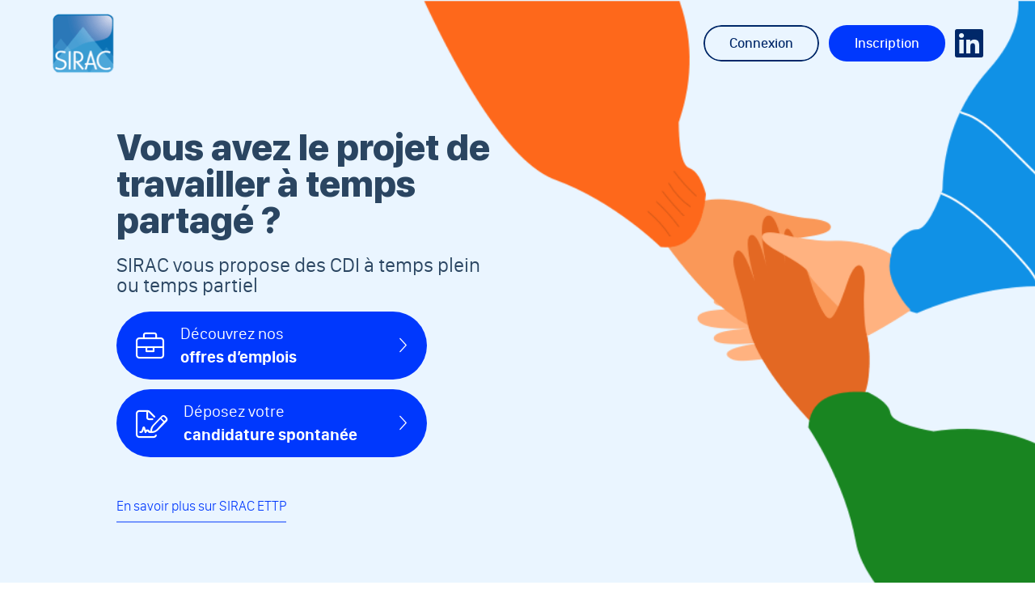

--- FILE ---
content_type: text/html; charset=utf-8
request_url: https://www.sirac-model.com/
body_size: 9323
content:
<!DOCTYPE html>
<html lang='fr'>
<head>
<meta charset='utf-8'>
<meta content='width=device-width' initial-scale='1.0' name='viewport' shrink-to-fit='no'>
<title>Sirac</title>
<meta name="csrf-param" content="authenticity_token" />
<meta name="csrf-token" content="Ue5XQJ1knx0mdldAqJUjJkobaY642r4W9sZn2Jm4AdUkrDm95O1JSaiLLigaDdn5Yp8mO2G2Xdr5HDkCQyZpwQ" />


<script src="/vite/assets/application-8b452881.js" crossorigin="anonymous" type="module"></script><link rel="modulepreload" href="/vite/assets/flash-messages-c3d942c5.js" as="script" crossorigin="anonymous">
<link rel="stylesheet" href="/vite/assets/application-d0ea35d1.css" media="all" />
</head>
<body class=' home show'>
<div class='max-w-container-full mx-auto'>
<header class='absolute top-0 w-full z-40'>
<div class='w-container max-w-container mx-auto py-4'>
<div class='flex justify-between items-center'>
<div>
<a href="/"><img class="w-16 lg:w-auto max-w-full" alt="Logo sirac 162ada0d - Translation missing: fr.helpers.application.image_tag.default_alt" loading="lazy" src="/vite/assets/logo-sirac-162ada0d.png" />
</a></div>
<div class='bg-white bottom-0 fixed left-0 lg:bg-transparent lg:py-0 lg:shadow-none lg:static lg:w-auto py-3 shadow-header w-full'>
<div class='flex header-link items-center justify-center lg:max-w-full lg:mx-0 lg:w-auto max-w-container mx-auto w-container'>
<a class="btn-outline btn-lg btn-outline-primary" href="/users/sign_in">Connexion</a>
<a class="btn btn-lg btn-primary" href="/users/registrations/sign_up">Inscription</a>
<a href='https://www.linkedin.com/company/sirac-ettp' target='blank'>
<span class='duration-300 fa-linkedin fab hidden hover:text-primary lg:inline-block text-4xl text-primary-100 transition transition-color'></span>
</a>
</div>
</div>
</div>
</div>
</header>

<div class='relative z-30'>
<div class='bg-lightblue relative overflow-hidden'>
<img class="absolute top-0 left-0 img-cover max-w-full hidden lg:block z-10" alt="Bg hands desktop 2ab5f512 - Translation missing: fr.helpers.application.image_tag.default_alt" loading="lazy" src="/vite/assets/bg-hands-desktop-2ab5f512.png" />
<img class="absolute top-0 left-0 img-cover max-w-full lg:hidden z-10" alt="Bg hands mobile 769a82d3 - Translation missing: fr.helpers.application.image_tag.default_alt" loading="lazy" src="/vite/assets/bg-hands-mobile-769a82d3.png" />
<div class='lg:pt-40 max-w-container-xs mx-auto pb-38 pt-32 relative w-container z-10'>
<div class='lg:max-w-container-2xs lg:text-left text-center'>
<h2 class='font-black leading-none lg:mb-5 lg:text-5xl mb-2 text-xl'>Vous avez le projet de travailler à temps partagé&nbsp;?</h2>
<h2 class='leading-snug lg:leading-none lg:text-xl mb-5 text-base'>SIRAC vous propose des CDI à temps plein ou temps partiel</h2>
<div class='lg:max-w-sm lg:mb-12 lg:mx-0 max-w-container-3xs mb-10 mx-auto text-left'>
<a class='bg-primary duration-500 ease-out flex hover:bg-white hover:text-primary items-center justify-between lg:px-6 mb-3 px-5 py-3 rounded-full text-white transition transition-color' href='/postes-a-pourvoir-en-cdi'>
<div class='flex items-center'>
<span class='fa-briefcase fal lg:mr-5 lg:text-3xl mr-2 text-2xl'></span>
<p class='lg:text-lg text-sm'>
Découvrez nos
<span class='block font-bold'>offres d’emplois</span>
</p>
</div>
<span class='fal fa-chevron-right text-lg'></span>
</a>
<a class='bg-primary duration-500 ease-out flex hover:bg-white hover:text-primary items-center justify-between lg:px-6 px-5 py-3 rounded-full text-white transition transition-color' href='/users/registrations/sign_up'>
<div class='flex items-center'>
<span class='fa-file-signature fal lg:mr-5 lg:text-3xl mr-2 text-2xl'></span>
<p class='lg:text-lg text-sm'>
Déposez votre
<span class='block font-bold'>candidature spontanée</span>
</p>
</div>
<span class='fal fa-chevron-right text-lg'></span>
</a>
</div>
<a class='lg:text-base link link-primary link-underline text-sm' href='http://www.sirac-ettp-temps-partiel.fr/' rel='noopener' target='blank'>
En savoir plus sur SIRAC ETTP
</a>
</div>
</div>
</div>
<div class='bg-white lg:pb-20 lg:pt-6 py-8'>
<div class='w-container max-w-container-xs mx-auto'>
<div class='leading-none lg:text-2xl mb-5 text-center text-lg'>
<h2 class='font-black lg:mb-4 mb-2'>Vous êtes une entreprise ?</h2>
<p class='mb-2'>Vous souhaitez</p>
<span class='fal fa-chevron-down text-xl text-primary'></span>
</div>
</div>
<div class='lg:w-container max-w-container-xs mx-auto w-3/4'>
<div class='lg:flex'>
<a class='bg-white cursor-pointer inline-block lg:mb-0 lg:mr-32 mb-8 overflow-hidden rounded select-none shadow-thumb thumb w-full' href='http://www.sirac-ettp-temps-partiel.fr/'>
<div class='block h-48 lg:h-64 overflow-hidden relative thumb__image w-full'>
<img class="img-cover" loading="lazy" alt="Thumb activity 6bbbfdb5 - Translation missing: fr.helpers.application.image_tag.default_alt" src="/vite/assets/thumb-activity-6bbbfdb5.jpg" />
</div>
<div class='inline-block lg:px-6 lg:py-12 px-6 py-4 text-center'>
<div class='mx-auto leading-none'>
<h2 class='font-medium lg:text-xl mb-2 text-lg'>
<span>Développer</span>
<br>
<span>votre activité sans risque</span>
</h2>
<p class='lg:mb-16 lg:text-xl mb-4 text-lg'>grâce à la mise à disposition de personnel&nbsp;!</p>
</div>
<button class='lg:text-base link link-primary link-underline text-sm' type='button'>
En savoir plus
</button>
</div>
</a>
<a class='bg-white cursor-pointer inline-block lg:pb-0 overflow-hidden rounded select-none shadow-thumb thumb w-full' href='http://www.emploi-model.com/'>
<div class='block h-48 lg:h-64 overflow-hidden relative thumb__image w-full'>
<img class="img-cover" loading="lazy" alt="Thumb mobility 10f1e2f8 - Translation missing: fr.helpers.application.image_tag.default_alt" src="/vite/assets/thumb-mobility-10f1e2f8.jpg" />
</div>
<div class='inline-block lg:px-6 lg:py-12 px-6 py-4 text-center'>
<div class='mx-auto leading-none'>
<h2 class='font-medium lg:text-xl mb-2 text-lg'>Dynamiser la mobilité professionnelle</h2>
<p class='font-light lg:mb-16 lg:text-xl mb-4 text-lg'>de vos salariés, et vos méthodes de recrutement&nbsp;?</p>
</div>
<button class='lg:text-base link link-primary link-underline text-sm' type='button'>
En savoir plus
</button>
</div>
</a>
</div>
</div>
</div>
<div class='bg-lightblue lg:py-20 py-8'>
<div class='w-container max-w-container-xs mx-auto'>
<div class='lg:mb-20 max-w-2xl mb-4 mx-auto text-center'>
<h2 class='font-black lg:text-2xl text-lg'>
SIRAC, une des premières ETTP françaises
</h2>
<p class='text-lg font-light'>
Nous recrutons en CDI des salarié·es qualifié·es dans leur domaine dans le but de les mettre à disposition au sein des entreprises utilisatrices
</p>
</div>
<div class='max-w-2xl mx-auto'>
<iframe allow='accelerometer; autoplay; encrypted-media; gyroscope; picture-in-picture' allowfullscreen class='w-full h-home-video-mobile lg:h-home-video' frameborder='0' src='https://www.youtube.com/embed/-vznfXKz4PE'></iframe>
</div>
</div>
</div>
</div>
<footer class='relative z-20'>
<div class='w-container max-w-container-xs mx-auto pt-6'>
<div class='lg:border-t-2 lg:border-b-2 border-primary-20'>
<div class='gap-6 grid grid-cols-1 lg:gap-12 lg:grid-cols-5 lg:py-6 pt-6'>
<div class='lg:col-span-3'>
<div class='grid grid-cols-4 gap-4 mb-6 max-w-md'>
<img class="max-w-full" alt="Footer logo 1 b07c9c1f - Translation missing: fr.helpers.application.image_tag.default_alt" loading="lazy" src="/vite/assets/footer-logo-1-b07c9c1f.png" />
<img class="max-w-full" alt="Footer logo 2 f5fa4704 - Translation missing: fr.helpers.application.image_tag.default_alt" loading="lazy" src="/vite/assets/footer-logo-2-f5fa4704.png" />
<img class="max-w-full" alt="Footer logo 3 d2952ac2 - Translation missing: fr.helpers.application.image_tag.default_alt" loading="lazy" src="/vite/assets/footer-logo-3-d2952ac2.png" />
<img class="max-w-full" alt="Footer logo 4 0c0ae464 - Translation missing: fr.helpers.application.image_tag.default_alt" loading="lazy" src="/vite/assets/footer-logo-4-0c0ae464.png" />
</div>
<p class='text-sm'>
Fondée par
<strong>Baptiste Dumas</strong>
en 2009, SIRAC a pour objectif de
<strong>créer de l’emploi en CDI et de favoriser le développement des TPE/PME.</strong>
</p>
</div>
<div class='lg:col-span-2'>
<div class='bg-lightblue lg:p-8 p-5'>
<div class='flex items-center justify-between mb-6'>
<p class='leading-none font-bold text-xl'>Restons en contact !</p>
<img class="self-center" alt="Quote 4d93ee9e - Translation missing: fr.helpers.application.image_tag.default_alt" loading="lazy" src="/vite/assets/quote-4d93ee9e.svg" />
</div>
<div class='flex items-center'>
<span class='duration-300 fa-linkedin fab hover:text-primary mr-5 text-4xl text-primary-100 transition transition-color'></span>
<a class='link link-underline link-primary self-center' href='https://www.linkedin.com/company/sirac-ettp' target='blank'>linkedin.com/company/sirac-ettp</a>
</div>
</div>
</div>
</div>
</div>
<div class='lg:flex lg:justify-between lg:py-3 lg:text-left py-6 text-center text-xs w-full'>
<p class='lg:mb-0 mb-3'>© 2026 SIRAC</p>
<ul class='flex footer-link justify-center lgjustify-start uppercase'>
<li>
<a class='link link-gray font-normal' href='https://www.sirac-model.com/front_pages/2' target='blank'>RGPD</a>
</li>
<li>
<a class='link link-gray font-normal' href='https://www.sirac-model.com/front_pages/1' target='blank'>Mentions légales</a>
</li>
<li>
<a class='link link-gray flex font-normal' href='https://www.studio-hb.com/' target='blank'>
<p class='mr-2'>Création site web par</p>
<img title="agence web Lyon Studio HB" alt="agence web Lyon Studio HB" loading="lazy" src="/vite/assets/studio-hb-agence-web-lyon-4b94428e.svg" />
</a>
</li>
</ul>
</div>
</div>
</footer>


</div>

</body>
</html>


--- FILE ---
content_type: image/svg+xml
request_url: https://www.sirac-model.com/vite/assets/studio-hb-agence-web-lyon-4b94428e.svg
body_size: 6205
content:
<svg width="110" height="15" viewBox="0 0 110 15" fill="none" xmlns="http://www.w3.org/2000/svg">
<path d="M3.77767 0.421635C2.55172 1.48879 1.37597 2.61254 0.257555 3.79254C-0.0514774 4.11849 -0.0864174 4.6241 0.174445 4.99028C2.2973 7.96774 4.73394 10.7038 7.43518 13.1504C7.78967 13.4716 8.33378 13.4716 8.68827 13.1504C11.3888 10.7042 13.8234 7.96808 15.9453 4.9913C16.2061 4.62513 16.1712 4.11985 15.8622 3.79391C14.7437 2.6139 13.568 1.48981 12.342 0.422317C12.1874 0.287644 11.9926 0.206159 11.7884 0.191157C10.5571 0.100126 9.3138 0.0527344 8.05901 0.0527344C6.80422 0.0527344 5.56199 0.100466 4.33095 0.191157C4.12674 0.206159 3.93236 0.287644 3.77734 0.422317L3.77767 0.421635Z" fill="#F84A58"/>
<path d="M30.7495 14.0474C29.7047 14.0474 28.6785 13.8476 27.671 13.4473C26.6635 13.0474 25.768 12.491 24.9844 11.7784L26.5329 9.80948C27.2914 10.4845 28.0225 10.9752 28.725 11.2813C29.4275 11.5878 30.1708 11.7409 30.9544 11.7409C31.5015 11.7409 31.9741 11.6751 32.3723 11.5442C32.7702 11.4129 33.0782 11.2223 33.296 10.9721C33.5135 10.7222 33.6224 10.4283 33.6224 10.0908C33.6224 9.64071 33.4605 9.2909 33.1373 9.04065C32.8136 8.79074 32.2604 8.60322 31.4768 8.47809L28.8834 8.02805C27.7762 7.82825 26.9305 7.43105 26.346 6.83713C25.7612 6.24355 25.4691 5.47131 25.4691 4.52144C25.4691 3.70897 25.6805 3.00561 26.1035 2.41168C26.5261 1.8181 27.1205 1.36158 27.8854 1.0428C28.6504 0.724015 29.5615 0.564453 30.6185 0.564453C31.5636 0.564453 32.5185 0.724015 33.4826 1.0428C34.4463 1.36158 35.2893 1.81469 36.0105 2.40248L34.5552 4.40893C33.1868 3.35883 31.8126 2.83377 30.432 2.83377C29.9469 2.83377 29.5239 2.89651 29.1633 3.02129C28.8023 3.14642 28.5259 3.31825 28.3328 3.5368C28.1398 3.75568 28.0438 4.00866 28.0438 4.29608C28.0438 4.72124 28.19 5.04002 28.4821 5.25243C28.7742 5.46517 29.2501 5.63394 29.9096 5.75873L32.3723 6.15252C33.6783 6.36526 34.658 6.78053 35.3107 7.39935C35.9633 8.01816 36.2903 8.83404 36.2903 9.8463C36.2903 10.6966 36.0634 11.4341 35.6095 12.059C35.1553 12.6843 34.5149 13.1719 33.6878 13.5217C32.8605 13.8715 31.8811 14.0467 30.7495 14.0467V14.0474Z" fill="#25355D"/>
<path d="M41.1244 14.0087C40.0545 14.0087 39.2431 13.7619 38.6898 13.2679C38.1362 12.7742 37.8594 12.0585 37.8594 11.1209V1.59498L40.3968 1.01367V4.08898H43.1954V6.2267H40.3968V10.5771C40.3968 11.0272 40.4995 11.349 40.7048 11.543C40.91 11.737 41.2553 11.8335 41.7401 11.8335C42.0013 11.8335 42.2347 11.8178 42.4396 11.7865C42.6448 11.7554 42.8717 11.7019 43.1207 11.6269V13.7271C42.8595 13.8147 42.5359 13.8833 42.1505 13.9334C41.7649 13.9832 41.4229 14.0084 41.1244 14.0084V14.0087Z" fill="#25355D"/>
<path d="M48.1411 14.0471C47.3949 14.0471 46.7327 13.8814 46.1543 13.55C45.5759 13.2189 45.1251 12.7563 44.8015 12.1624C44.4779 11.5688 44.3164 10.8968 44.3164 10.1467V4.08984H46.8538V9.77167C46.8538 10.4092 47.0373 10.9125 47.4044 11.281C47.7711 11.6499 48.2656 11.8344 48.8874 11.8344C49.3101 11.8344 49.6928 11.7471 50.035 11.5718C50.377 11.3969 50.6599 11.1593 50.8838 10.8593V4.08984H53.4398V13.8596H50.8838V13.072C50.1375 13.7222 49.2233 14.0471 48.1411 14.0471Z" fill="#25355D"/>
<path d="M59.8579 13.9897C58.9372 13.9897 58.1041 13.7646 57.3578 13.3146C56.6115 12.8646 56.0176 12.2614 55.5762 11.5052C55.1346 10.749 54.9141 9.90209 54.9141 8.9645C54.9141 8.0269 55.1349 7.19568 55.5762 6.43299C56.0176 5.67064 56.618 5.06717 57.3768 4.62326C58.1353 4.1797 58.9875 3.95774 59.9329 3.95774C60.418 3.95774 60.8813 4.0232 61.3227 4.15447C61.764 4.28573 62.184 4.47632 62.5819 4.72623V0.732075L65.1379 0.300781V13.8584H62.6192V13.0521C61.823 13.6774 60.9027 13.9897 59.8579 13.9897ZM60.2684 11.7957C60.7283 11.7957 61.1575 11.7145 61.5557 11.5519C61.9536 11.3896 62.2956 11.1581 62.5819 10.8581V7.05146C62.2956 6.76405 61.9536 6.54209 61.5557 6.38594C61.1575 6.22979 60.7283 6.15137 60.2684 6.15137C59.7334 6.15137 59.2514 6.27309 58.8226 6.51686C58.3935 6.76064 58.0546 7.0951 57.8056 7.52026C57.5566 7.94542 57.4325 8.42035 57.4325 8.94541C57.4325 9.47046 57.56 9.98324 57.8148 10.4081C58.0695 10.8332 58.4087 11.1707 58.8318 11.4207C59.2544 11.6709 59.7334 11.7957 60.2684 11.7957Z" fill="#25355D"/>
<path d="M68.3264 2.92564C67.9281 2.92564 67.5862 2.7821 67.3002 2.49434C67.0139 2.20693 66.8711 1.85678 66.8711 1.44424C66.8711 1.03169 67.0139 0.703366 67.3002 0.422088C67.5862 0.14081 67.9281 0 68.3264 0C68.7246 0 69.0818 0.140469 69.3617 0.422088C69.6415 0.703707 69.7816 1.04397 69.7816 1.44424C69.7816 1.8445 69.6419 2.20693 69.3617 2.49434C69.0818 2.7821 68.7368 2.92564 68.3264 2.92564ZM67.0577 13.858V4.08825H69.6137V13.858H67.0577Z" fill="#25355D"/>
<path d="M76.2766 14.0456C75.3064 14.0456 74.4295 13.8206 73.6459 13.3705C72.8623 12.9205 72.2401 12.3109 71.7802 11.5424C71.3198 10.7736 71.0898 9.92018 71.0898 8.98259C71.0898 8.045 71.3198 7.17286 71.7802 6.40438C72.2401 5.63555 72.8623 5.02935 73.6459 4.58544C74.4295 4.14188 75.3064 3.91992 76.2766 3.91992C77.2467 3.91992 78.1236 4.14188 78.9072 4.58544C79.6908 5.02935 80.3126 5.63555 80.773 6.40438C81.233 7.1732 81.4633 8.03272 81.4633 8.98259C81.4633 9.93246 81.2363 10.7732 80.7825 11.5424C80.3282 12.3112 79.7098 12.9205 78.9259 13.3705C78.1423 13.8206 77.259 14.0456 76.2766 14.0456ZM76.2766 11.8141C76.7864 11.8141 77.2467 11.6859 77.6572 11.4299C78.0677 11.1738 78.3909 10.8329 78.6274 10.4077C78.8635 9.98292 78.9819 9.50151 78.9819 8.96384C78.9819 8.42617 78.8608 7.96385 78.6179 7.53869C78.3753 7.11388 78.0517 6.77635 77.6477 6.52609C77.2433 6.27618 76.7925 6.15105 76.2949 6.15105C75.7972 6.15105 75.3247 6.27618 74.9142 6.52609C74.5038 6.77635 74.1802 7.11388 73.9441 7.53869C73.7076 7.96385 73.5896 8.43879 73.5896 8.96384C73.5896 9.48889 73.7076 9.98292 73.9441 10.4077C74.1802 10.8329 74.5007 11.1735 74.9051 11.4299C75.3091 11.6863 75.7664 11.8141 76.2762 11.8141H76.2766Z" fill="#25355D"/>
<path d="M86.4609 13.8557V1.36523H89.0353V6.37915H94.7519V1.36523H97.3263V13.8557H94.7519V8.75246H89.0353V13.8557H86.4609Z" fill="#25355D"/>
<path d="M99.5078 13.8557V1.36523H105.349C106.189 1.36523 106.923 1.50809 107.55 1.79346C108.177 2.07883 108.669 2.48046 109.024 2.99801C109.379 3.51556 109.556 4.11324 109.556 4.79137C109.556 5.35052 109.42 5.85307 109.148 6.29903C108.875 6.74498 108.491 7.12275 107.994 7.43198C108.609 7.69383 109.097 8.07159 109.459 8.56494C109.82 9.05862 110 9.61504 110 10.2332C110 10.959 109.816 11.5925 109.45 12.1336C109.083 12.675 108.571 13.0971 107.914 13.4005C107.257 13.704 106.496 13.8557 105.633 13.8557H99.5078ZM102.082 6.48621H105.189C105.745 6.48621 106.183 6.34949 106.503 6.07571C106.822 5.80227 106.982 5.43951 106.982 4.98708C106.982 4.53464 106.822 4.17529 106.503 3.90765C106.183 3.64001 105.745 3.50602 105.189 3.50602H102.082V6.48586V6.48621ZM102.082 11.7146H105.437C106.041 11.7146 106.517 11.569 106.866 11.2775C107.215 10.986 107.39 10.5966 107.39 10.1087C107.39 9.62084 107.215 9.22841 106.866 8.93111C106.517 8.63381 106.041 8.48516 105.437 8.48516H102.082V11.7149V11.7146Z" fill="#25355D"/>
</svg>

--- FILE ---
content_type: image/svg+xml
request_url: https://www.sirac-model.com/vite/assets/quote-4d93ee9e.svg
body_size: 1061
content:
<svg width="105" height="61" xmlns="http://www.w3.org/2000/svg"><g fill="#294462" fill-rule="nonzero"><path d="M54.49 47c6.366 0 11.386-2.696 14.398-4.857 2.991.954 6.22 1.5 9.615 1.5C93.14 43.643 105 33.876 105 21.82 105 9.767 93.139 0 78.503 0 63.868 0 52.007 9.767 52.007 21.821c0 4.994 2.06 9.568 5.475 13.25-1.542 4.134-4.75 7.638-4.802 7.68a2.543 2.543 0 00-.476 2.728A2.49 2.49 0 0054.49 47zm1.864-3.441c1.242-1.584 3.084-4.238 4.223-7.302l.735-1.962-1.418-1.531c-2.991-3.21-4.575-6.998-4.575-10.943 0-10.176 10.402-18.464 23.184-18.464 12.783 0 23.185 8.288 23.185 18.464 0 10.177-10.402 18.465-23.185 18.465-2.929 0-5.827-.451-8.611-1.343l-1.573-.504-1.346.965c-2.38 1.71-6.055 3.704-10.619 4.155zm34.57-25.095a.836.836 0 00.828-.839v-1.679a.836.836 0 00-.828-.839h-24.84a.836.836 0 00-.829.84v1.678c0 .462.373.84.828.84h24.84zm-9.937 10.072a.836.836 0 00.829-.84v-1.678a.836.836 0 00-.829-.84H66.083a.836.836 0 00-.828.84v1.678c0 .462.373.84.828.84h14.904zM41.932 61c-5.284 0-9.452-2.18-11.952-3.927a26.858 26.858 0 01-7.983 1.213C9.847 58.286 0 50.389 0 40.643S9.847 23 21.997 23s21.997 7.897 21.997 17.643c0 4.037-1.71 7.736-4.545 10.713 1.28 3.342 3.944 6.175 3.987 6.209.567.593.722 1.459.395 2.205A2.07 2.07 0 0141.932 61zm-1.813-3.04c-1.016-1.258-2.523-3.365-3.455-5.798l-.6-1.557 1.16-1.216c2.446-2.55 3.742-5.556 3.742-8.688 0-8.08-8.51-14.661-18.966-14.661-10.456 0-18.966 6.58-18.966 14.66S11.544 55.362 22 55.362c2.396 0 4.767-.358 7.044-1.066l1.287-.4 1.101.766c1.947 1.358 4.953 2.94 8.687 3.299zM12.802 38.2c-.365 0-.664-.342-.664-.76v-1.52c0-.418.299-.76.664-.76h19.914c.365 0 .663.342.663.76v1.52c0 .418-.298.76-.663.76H12.802zm7.605 9.12c-.376 0-.683-.342-.683-.76v-1.52c0-.418.307-.76.683-.76h12.29c.375 0 .682.342.682.76v1.52c0 .418-.307.76-.682.76h-12.29z"/></g></svg>


--- FILE ---
content_type: application/javascript
request_url: https://www.sirac-model.com/vite/assets/flash-messages-c3d942c5.js
body_size: 3321
content:
var w=typeof globalThis<"u"?globalThis:typeof window<"u"?window:typeof global<"u"?global:typeof self<"u"?self:{},k={},D={get exports(){return k},set exports(y){k=y}};(function(y){(function(){var E=this;(function(){(function(){this.Rails={linkClickSelector:"a[data-confirm], a[data-method], a[data-remote]:not([disabled]), a[data-disable-with], a[data-disable]",buttonClickSelector:{selector:"button[data-remote]:not([form]), button[data-confirm]:not([form])",exclude:"form button"},inputChangeSelector:"select[data-remote], input[data-remote], textarea[data-remote]",formSubmitSelector:"form:not([data-turbo=true])",formInputClickSelector:"form:not([data-turbo=true]) input[type=submit], form:not([data-turbo=true]) input[type=image], form:not([data-turbo=true]) button[type=submit], form:not([data-turbo=true]) button:not([type]), input[type=submit][form], input[type=image][form], button[type=submit][form], button[form]:not([type])",formDisableSelector:"input[data-disable-with]:enabled, button[data-disable-with]:enabled, textarea[data-disable-with]:enabled, input[data-disable]:enabled, button[data-disable]:enabled, textarea[data-disable]:enabled",formEnableSelector:"input[data-disable-with]:disabled, button[data-disable-with]:disabled, textarea[data-disable-with]:disabled, input[data-disable]:disabled, button[data-disable]:disabled, textarea[data-disable]:disabled",fileInputSelector:"input[name][type=file]:not([disabled])",linkDisableSelector:"a[data-disable-with], a[data-disable]",buttonDisableSelector:"button[data-remote][data-disable-with], button[data-remote][data-disable]"}}).call(this)}).call(E);var e=E.Rails;(function(){(function(){var s;s=null,e.loadCSPNonce=function(){var d;return s=(d=document.querySelector("meta[name=csp-nonce]"))!=null?d.content:void 0},e.cspNonce=function(){return s??e.loadCSPNonce()}}).call(this),function(){var s,d;d=Element.prototype.matches||Element.prototype.matchesSelector||Element.prototype.mozMatchesSelector||Element.prototype.msMatchesSelector||Element.prototype.oMatchesSelector||Element.prototype.webkitMatchesSelector,e.matches=function(n,r){return r.exclude!=null?d.call(n,r.selector)&&!d.call(n,r.exclude):d.call(n,r)},s="_ujsData",e.getData=function(n,r){var i;return(i=n[s])!=null?i[r]:void 0},e.setData=function(n,r,i){return n[s]==null&&(n[s]={}),n[s][r]=i},e.isContentEditable=function(n){var r;for(r=!1;;){if(n.isContentEditable){r=!0;break}if(n=n.parentElement,!n)break}return r},e.$=function(n){return Array.prototype.slice.call(document.querySelectorAll(n))}}.call(this),function(){var s,d,n;s=e.$,n=e.csrfToken=function(){var r;return r=document.querySelector("meta[name=csrf-token]"),r&&r.content},d=e.csrfParam=function(){var r;return r=document.querySelector("meta[name=csrf-param]"),r&&r.content},e.CSRFProtection=function(r){var i;if(i=n(),i!=null)return r.setRequestHeader("X-CSRF-Token",i)},e.refreshCSRFTokens=function(){var r,i;if(i=n(),r=d(),i!=null&&r!=null)return s('form input[name="'+r+'"]').forEach(function(f){return f.value=i})}}.call(this),function(){var s,d,n,r;n=e.matches,s=window.CustomEvent,typeof s!="function"&&(s=function(i,f){var t;return t=document.createEvent("CustomEvent"),t.initCustomEvent(i,f.bubbles,f.cancelable,f.detail),t},s.prototype=window.Event.prototype,r=s.prototype.preventDefault,s.prototype.preventDefault=function(){var i;return i=r.call(this),this.cancelable&&!this.defaultPrevented&&Object.defineProperty(this,"defaultPrevented",{get:function(){return!0}}),i}),d=e.fire=function(i,f,t){var o;return o=new s(f,{bubbles:!0,cancelable:!0,detail:t}),i.dispatchEvent(o),!o.defaultPrevented},e.stopEverything=function(i){return d(i.target,"ujs:everythingStopped"),i.preventDefault(),i.stopPropagation(),i.stopImmediatePropagation()},e.delegate=function(i,f,t,o){return i.addEventListener(t,function(l){var m;for(m=l.target;!(!(m instanceof Element)||n(m,f));)m=m.parentNode;if(m instanceof Element&&o.call(m,l)===!1)return l.preventDefault(),l.stopPropagation()})}}.call(this),function(){var s,d,n,r,i,f;r=e.cspNonce,d=e.CSRFProtection,e.fire,s={"*":"*/*",text:"text/plain",html:"text/html",xml:"application/xml, text/xml",json:"application/json, text/javascript",script:"text/javascript, application/javascript, application/ecmascript, application/x-ecmascript"},e.ajax=function(t){var o;if(t=i(t),o=n(t,function(){var l,m;return m=f((l=o.response)!=null?l:o.responseText,o.getResponseHeader("Content-Type")),Math.floor(o.status/100)===2?typeof t.success=="function"&&t.success(m,o.statusText,o):typeof t.error=="function"&&t.error(m,o.statusText,o),typeof t.complete=="function"?t.complete(o,o.statusText):void 0}),t.beforeSend!=null&&!t.beforeSend(o,t))return!1;if(o.readyState===XMLHttpRequest.OPENED)return o.send(t.data)},i=function(t){return t.url=t.url||location.href,t.type=t.type.toUpperCase(),t.type==="GET"&&t.data&&(t.url.indexOf("?")<0?t.url+="?"+t.data:t.url+="&"+t.data),s[t.dataType]==null&&(t.dataType="*"),t.accept=s[t.dataType],t.dataType!=="*"&&(t.accept+=", */*; q=0.01"),t},n=function(t,o){var l;return l=new XMLHttpRequest,l.open(t.type,t.url,!0),l.setRequestHeader("Accept",t.accept),typeof t.data=="string"&&l.setRequestHeader("Content-Type","application/x-www-form-urlencoded; charset=UTF-8"),t.crossDomain||(l.setRequestHeader("X-Requested-With","XMLHttpRequest"),d(l)),l.withCredentials=!!t.withCredentials,l.onreadystatechange=function(){if(l.readyState===XMLHttpRequest.DONE)return o(l)},l},f=function(t,o){var l,m;if(typeof t=="string"&&typeof o=="string"){if(o.match(/\bjson\b/))try{t=JSON.parse(t)}catch{}else if(o.match(/\b(?:java|ecma)script\b/))m=document.createElement("script"),m.setAttribute("nonce",r()),m.text=t,document.head.appendChild(m).parentNode.removeChild(m);else if(o.match(/\b(xml|html|svg)\b/)){l=new DOMParser,o=o.replace(/;.+/,"");try{t=l.parseFromString(t,o)}catch{}}}return t},e.href=function(t){return t.href},e.isCrossDomain=function(t){var o,l;o=document.createElement("a"),o.href=location.href,l=document.createElement("a");try{return l.href=t,!((!l.protocol||l.protocol===":")&&!l.host||o.protocol+"//"+o.host==l.protocol+"//"+l.host)}catch{return!0}}}.call(this),function(){var s,d;s=e.matches,d=function(n){return Array.prototype.slice.call(n)},e.serializeElement=function(n,r){var i,f;return i=[n],s(n,"form")&&(i=d(n.elements)),f=[],i.forEach(function(t){if(!(!t.name||t.disabled)&&!s(t,"fieldset[disabled] *")){if(s(t,"select"))return d(t.options).forEach(function(o){if(o.selected)return f.push({name:t.name,value:o.value})});if(t.checked||["radio","checkbox","submit"].indexOf(t.type)===-1)return f.push({name:t.name,value:t.value})}}),r&&f.push(r),f.map(function(t){return t.name!=null?encodeURIComponent(t.name)+"="+encodeURIComponent(t.value):t}).join("&")},e.formElements=function(n,r){return s(n,"form")?d(n.elements).filter(function(i){return s(i,r)}):d(n.querySelectorAll(r))}}.call(this),function(){var s,d,n;d=e.fire,n=e.stopEverything,e.handleConfirm=function(r){if(!s(this))return n(r)},e.confirm=function(r,i){return confirm(r)},s=function(r){var i,f,t;if(t=r.getAttribute("data-confirm"),!t)return!0;if(i=!1,d(r,"confirm")){try{i=e.confirm(t,r)}catch{}f=d(r,"confirm:complete",[i])}return i&&f}}.call(this),function(){var s,d,n,r,i,f,t,o,l,m,p,h,b;p=e.matches,o=e.getData,h=e.setData,b=e.stopEverything,t=e.formElements,l=e.isContentEditable,e.handleDisabledElement=function(a){var u;if(u=this,u.disabled)return b(a)},e.enableElement=function(a){var u;if(a instanceof Event){if(m(a))return;u=a.target}else u=a;if(!l(u)){if(p(u,e.linkDisableSelector))return f(u);if(p(u,e.buttonDisableSelector)||p(u,e.formEnableSelector))return r(u);if(p(u,e.formSubmitSelector))return i(u)}},e.disableElement=function(a){var u;if(u=a instanceof Event?a.target:a,!l(u)){if(p(u,e.linkDisableSelector))return n(u);if(p(u,e.buttonDisableSelector)||p(u,e.formDisableSelector))return s(u);if(p(u,e.formSubmitSelector))return d(u)}},n=function(a){var u;if(!o(a,"ujs:disabled"))return u=a.getAttribute("data-disable-with"),u!=null&&(h(a,"ujs:enable-with",a.innerHTML),a.innerHTML=u),a.addEventListener("click",b),h(a,"ujs:disabled",!0)},f=function(a){var u;return u=o(a,"ujs:enable-with"),u!=null&&(a.innerHTML=u,h(a,"ujs:enable-with",null)),a.removeEventListener("click",b),h(a,"ujs:disabled",null)},d=function(a){return t(a,e.formDisableSelector).forEach(s)},s=function(a){var u;if(!o(a,"ujs:disabled"))return u=a.getAttribute("data-disable-with"),u!=null&&(p(a,"button")?(h(a,"ujs:enable-with",a.innerHTML),a.innerHTML=u):(h(a,"ujs:enable-with",a.value),a.value=u)),a.disabled=!0,h(a,"ujs:disabled",!0)},i=function(a){return t(a,e.formEnableSelector).forEach(r)},r=function(a){var u;return u=o(a,"ujs:enable-with"),u!=null&&(p(a,"button")?a.innerHTML=u:a.value=u,h(a,"ujs:enable-with",null)),a.disabled=!1,h(a,"ujs:disabled",null)},m=function(a){var u,c;return c=(u=a.detail)!=null?u[0]:void 0,(c!=null?c.getResponseHeader("X-Xhr-Redirect"):void 0)!=null}}.call(this),function(){var s,d;d=e.stopEverything,s=e.isContentEditable,e.handleMethod=function(n){var r,i,f,t,o,l,m;if(l=this,m=l.getAttribute("data-method"),!!m&&!s(this))return o=e.href(l),i=e.csrfToken(),r=e.csrfParam(),f=document.createElement("form"),t="<input name='_method' value='"+m+"' type='hidden' />",r!=null&&i!=null&&!e.isCrossDomain(o)&&(t+="<input name='"+r+"' value='"+i+"' type='hidden' />"),t+='<input type="submit" />',f.method="post",f.action=o,f.target=l.target,f.innerHTML=t,f.style.display="none",document.body.appendChild(f),f.querySelector('[type="submit"]').click(),d(n)}}.call(this),function(){var s,d,n,r,i,f,t,o,l,m,p=[].slice;t=e.matches,n=e.getData,l=e.setData,d=e.fire,m=e.stopEverything,s=e.ajax,i=e.isCrossDomain,o=e.serializeElement,r=e.isContentEditable,f=function(h){var b;return b=h.getAttribute("data-remote"),b!=null&&b!=="false"},e.handleRemote=function(h){var b,a,u,c,S,v,C;return c=this,f(c)?!d(c,"ajax:before")||r(c)?(d(c,"ajax:stopped"),!1):(C=c.getAttribute("data-with-credentials"),u=c.getAttribute("data-type")||"script",t(c,e.formSubmitSelector)?(b=n(c,"ujs:submit-button"),S=n(c,"ujs:submit-button-formmethod")||c.method,v=n(c,"ujs:submit-button-formaction")||c.getAttribute("action")||location.href,S.toUpperCase()==="GET"&&(v=v.replace(/\?.*$/,"")),c.enctype==="multipart/form-data"?(a=new FormData(c),b!=null&&a.append(b.name,b.value)):a=o(c,b),l(c,"ujs:submit-button",null),l(c,"ujs:submit-button-formmethod",null),l(c,"ujs:submit-button-formaction",null)):t(c,e.buttonClickSelector)||t(c,e.inputChangeSelector)?(S=c.getAttribute("data-method"),v=c.getAttribute("data-url"),a=o(c,c.getAttribute("data-params"))):(S=c.getAttribute("data-method"),v=e.href(c),a=c.getAttribute("data-params")),s({type:S||"GET",url:v,data:a,dataType:u,beforeSend:function(g,x){return d(c,"ajax:beforeSend",[g,x])?d(c,"ajax:send",[g]):(d(c,"ajax:stopped"),!1)},success:function(){var g;return g=1<=arguments.length?p.call(arguments,0):[],d(c,"ajax:success",g)},error:function(){var g;return g=1<=arguments.length?p.call(arguments,0):[],d(c,"ajax:error",g)},complete:function(){var g;return g=1<=arguments.length?p.call(arguments,0):[],d(c,"ajax:complete",g)},crossDomain:i(v),withCredentials:C!=null&&C!=="false"}),m(h)):!0},e.formSubmitButtonClick=function(h){var b,a;if(b=this,a=b.form,!!a)return b.name&&l(a,"ujs:submit-button",{name:b.name,value:b.value}),l(a,"ujs:formnovalidate-button",b.formNoValidate),l(a,"ujs:submit-button-formaction",b.getAttribute("formaction")),l(a,"ujs:submit-button-formmethod",b.getAttribute("formmethod"))},e.preventInsignificantClick=function(h){var b,a,u,c,S,v;if(u=this,S=(u.getAttribute("data-method")||"GET").toUpperCase(),b=u.getAttribute("data-params"),c=h.metaKey||h.ctrlKey,a=c&&S==="GET"&&!b,v=h.button!=null&&h.button!==0,v||a)return h.stopImmediatePropagation()}}.call(this),function(){var s,d,n,r,i,f,t,o,l,m,p,h,b,a,u;if(f=e.fire,n=e.delegate,o=e.getData,s=e.$,u=e.refreshCSRFTokens,d=e.CSRFProtection,b=e.loadCSPNonce,i=e.enableElement,r=e.disableElement,m=e.handleDisabledElement,l=e.handleConfirm,a=e.preventInsignificantClick,h=e.handleRemote,t=e.formSubmitButtonClick,p=e.handleMethod,typeof jQuery<"u"&&jQuery!==null&&jQuery.ajax!=null){if(jQuery.rails)throw new Error("If you load both jquery_ujs and rails-ujs, use rails-ujs only.");jQuery.rails=e,jQuery.ajaxPrefilter(function(c,S,v){if(!c.crossDomain)return d(v)})}e.start=function(){if(window._rails_loaded)throw new Error("rails-ujs has already been loaded!");return window.addEventListener("pageshow",function(){return s(e.formEnableSelector).forEach(function(c){if(o(c,"ujs:disabled"))return i(c)}),s(e.linkDisableSelector).forEach(function(c){if(o(c,"ujs:disabled"))return i(c)})}),n(document,e.linkDisableSelector,"ajax:complete",i),n(document,e.linkDisableSelector,"ajax:stopped",i),n(document,e.buttonDisableSelector,"ajax:complete",i),n(document,e.buttonDisableSelector,"ajax:stopped",i),n(document,e.linkClickSelector,"click",a),n(document,e.linkClickSelector,"click",m),n(document,e.linkClickSelector,"click",l),n(document,e.linkClickSelector,"click",r),n(document,e.linkClickSelector,"click",h),n(document,e.linkClickSelector,"click",p),n(document,e.buttonClickSelector,"click",a),n(document,e.buttonClickSelector,"click",m),n(document,e.buttonClickSelector,"click",l),n(document,e.buttonClickSelector,"click",r),n(document,e.buttonClickSelector,"click",h),n(document,e.inputChangeSelector,"change",m),n(document,e.inputChangeSelector,"change",l),n(document,e.inputChangeSelector,"change",h),n(document,e.formSubmitSelector,"submit",m),n(document,e.formSubmitSelector,"submit",l),n(document,e.formSubmitSelector,"submit",h),n(document,e.formSubmitSelector,"submit",function(c){return setTimeout(function(){return r(c)},13)}),n(document,e.formSubmitSelector,"ajax:send",r),n(document,e.formSubmitSelector,"ajax:complete",i),n(document,e.formInputClickSelector,"click",a),n(document,e.formInputClickSelector,"click",m),n(document,e.formInputClickSelector,"click",l),n(document,e.formInputClickSelector,"click",t),document.addEventListener("DOMContentLoaded",u),document.addEventListener("DOMContentLoaded",b),window._rails_loaded=!0},window.Rails===e&&f(document,"rails:attachBindings")&&e.start()}.call(this)}).call(this),y.exports&&(y.exports=e)}).call(w)})(D);const T=k;class R{constructor(E,e){this.$element=document.querySelector("[data-is-flash-message]"),this.content=E,e!=null?this.type=e:this.type="",this.$element.classList.remove("show"),this.$element.innerHTML=`
      <div class="alert alert-${this.type}">
        ${this.content}
        <a class="flash-close" data-is-flash-close=""><i class="far fa-times"></i></a>
      </div>
    `,this.$element.classList.add("show"),setTimeout(()=>this.$element.classList.remove("show"),5e3),this.$element.querySelector("[data-is-flash-close]").addEventListener("click",()=>this.$element.classList.remove("show"))}}const j=()=>{document.addEventListener("ajax:success ajax:error",y=>{const[,,E]=y.detail,e=JSON.parse(E.getResponseHeader("X-Message"));if(e){const s=decodeURIComponent(escape(e.message));new FlashMessage(s,e.type)}})};document.readyState!=="loading"?j():document.addEventListener("DOMContentLoaded",j);export{R as F,T as R,w as c};
//# sourceMappingURL=flash-messages-c3d942c5.js.map


--- FILE ---
content_type: application/javascript
request_url: https://www.sirac-model.com/vite/assets/application-8b452881.js
body_size: 25555
content:
import{c as de,R as Di,F as Dr}from"./flash-messages-c3d942c5.js";/*! npm.im/object-fit-images 3.2.4 */var Tt="bfred-it:object-fit-images",Lr=/(object-fit|object-position)\s*:\s*([-.\w\s%]+)/g,Qt=typeof Image>"u"?{style:{"object-position":1}}:new Image,Li="object-fit"in Qt.style,Qe="object-position"in Qt.style,Rr="background-size"in Qt.style,Fr=typeof Qt.currentSrc=="string",me=Qt.getAttribute,se=Qt.setAttribute,fi=!1;function Ir(o,t){return"data:image/svg+xml,%3Csvg xmlns='http://www.w3.org/2000/svg' width='"+o+"' height='"+t+"'%3E%3C/svg%3E"}function Nr(o){if(o.srcset&&!Fr&&window.picturefill){var t=window.picturefill._;(!o[t.ns]||!o[t.ns].evaled)&&t.fillImg(o,{reselect:!0}),o[t.ns].curSrc||(o[t.ns].supported=!1,t.fillImg(o,{reselect:!0})),o.currentSrc=o[t.ns].curSrc||o.src}}function Br(o){for(var t=getComputedStyle(o).fontFamily,e,i={};(e=Lr.exec(t))!==null;)i[e[1]]=e[2];return i}function ci(o,t,e){var i=Ir(t||1,e||0);me.call(o,"src")!==i&&se.call(o,"src",i)}function ze(o,t){o.naturalWidth?t(o):setTimeout(ze,100,o,t)}function Ri(o){var t=Br(o),e=o[Tt];if(t["object-fit"]=t["object-fit"]||"fill",!(!e.img&&(t["object-fit"]==="fill"||!e.skipTest&&Li&&!t["object-position"]))){if(!e.img){e.img=new Image(o.width,o.height),e.img.srcset=me.call(o,"data-ofi-srcset")||o.srcset,e.img.src=me.call(o,"data-ofi-src")||o.src,se.call(o,"data-ofi-src",o.src),o.srcset&&se.call(o,"data-ofi-srcset",o.srcset),ci(o,o.naturalWidth||o.width,o.naturalHeight||o.height),o.srcset&&(o.srcset="");try{zr(o)}catch{window.console&&console.warn("https://bit.ly/ofi-old-browser")}}Nr(e.img),o.style.backgroundImage='url("'+(e.img.currentSrc||e.img.src).replace(/"/g,'\\"')+'")',o.style.backgroundPosition=t["object-position"]||"center",o.style.backgroundRepeat="no-repeat",o.style.backgroundOrigin="content-box",/scale-down/.test(t["object-fit"])?ze(e.img,function(){e.img.naturalWidth>o.width||e.img.naturalHeight>o.height?o.style.backgroundSize="contain":o.style.backgroundSize="auto"}):o.style.backgroundSize=t["object-fit"].replace("none","auto").replace("fill","100% 100%"),ze(e.img,function(i){ci(o,i.naturalWidth,i.naturalHeight)})}}function zr(o){var t={get:function(i){return o[Tt].img[i||"src"]},set:function(i,r){return o[Tt].img[r||"src"]=i,se.call(o,"data-ofi-"+r,i),Ri(o),i}};Object.defineProperty(o,"src",t),Object.defineProperty(o,"currentSrc",{get:function(){return t.get("currentSrc")}}),Object.defineProperty(o,"srcset",{get:function(){return t.get("srcset")},set:function(e){return t.set(e,"srcset")}})}function Ur(){function o(t,e){return t[Tt]&&t[Tt].img&&(e==="src"||e==="srcset")?t[Tt].img:t}Qe||(HTMLImageElement.prototype.getAttribute=function(t){return me.call(o(this,t),t)},HTMLImageElement.prototype.setAttribute=function(t,e){return se.call(o(this,t),t,String(e))})}function oe(o,t){var e=!fi&&!o;if(t=t||{},o=o||"img",Qe&&!t.skipTest||!Rr)return!1;o==="img"?o=document.getElementsByTagName("img"):typeof o=="string"?o=document.querySelectorAll(o):"length"in o||(o=[o]);for(var i=0;i<o.length;i++)o[i][Tt]=o[i][Tt]||{skipTest:t.skipTest},Ri(o[i]);e&&(document.body.addEventListener("load",function(r){r.target.tagName==="IMG"&&oe(r.target,{skipTest:t.skipTest})},!0),fi=!0,o="img"),t.watchMQ&&window.addEventListener("resize",oe.bind(null,o,{skipTest:t.skipTest}))}oe.supportsObjectFit=Li;oe.supportsObjectPosition=Qe;Ur();var hi=oe;const jr=()=>{hi("img.img-cover"),hi("img.img-contain")},Vr=()=>{const o=document.querySelectorAll("[data-animate]");if(o===null)return;const t=new IntersectionObserver(e=>{e.forEach(i=>{i.isIntersecting&&i.target.classList.add("in")})},{rootMargin:"0px",threshold:0});o.forEach(e=>t.observe(e))};var Fi="Expected a function",di=0/0,Yr="[object Symbol]",Hr=/^\s+|\s+$/g,qr=/^[-+]0x[0-9a-f]+$/i,Wr=/^0b[01]+$/i,Xr=/^0o[0-7]+$/i,$r=parseInt,Gr=typeof de=="object"&&de&&de.Object===Object&&de,Qr=typeof self=="object"&&self&&self.Object===Object&&self,Zr=Gr||Qr||Function("return this")(),Kr=Object.prototype,Jr=Kr.toString,tn=Math.max,en=Math.min,Ae=function(){return Zr.Date.now()};function rn(o,t,e){var i,r,n,s,a,u,l=0,f=!1,h=!1,_=!0;if(typeof o!="function")throw new TypeError(Fi);t=_i(t)||0,ge(e)&&(f=!!e.leading,h="maxWait"in e,n=h?tn(_i(e.maxWait)||0,t):n,_="trailing"in e?!!e.trailing:_);function d(g){var w=i,C=r;return i=r=void 0,l=g,s=o.apply(C,w),s}function c(g){return l=g,a=setTimeout(v,t),f?d(g):s}function p(g){var w=g-u,C=g-l,T=t-w;return h?en(T,n-C):T}function m(g){var w=g-u,C=g-l;return u===void 0||w>=t||w<0||h&&C>=n}function v(){var g=Ae();if(m(g))return x(g);a=setTimeout(v,p(g))}function x(g){return a=void 0,_&&i?d(g):(i=r=void 0,s)}function S(){a!==void 0&&clearTimeout(a),l=0,i=u=r=a=void 0}function b(){return a===void 0?s:x(Ae())}function O(){var g=Ae(),w=m(g);if(i=arguments,r=this,u=g,w){if(a===void 0)return c(u);if(h)return a=setTimeout(v,t),d(u)}return a===void 0&&(a=setTimeout(v,t)),s}return O.cancel=S,O.flush=b,O}function nn(o,t,e){var i=!0,r=!0;if(typeof o!="function")throw new TypeError(Fi);return ge(e)&&(i="leading"in e?!!e.leading:i,r="trailing"in e?!!e.trailing:r),rn(o,t,{leading:i,maxWait:t,trailing:r})}function ge(o){var t=typeof o;return!!o&&(t=="object"||t=="function")}function sn(o){return!!o&&typeof o=="object"}function on(o){return typeof o=="symbol"||sn(o)&&Jr.call(o)==Yr}function _i(o){if(typeof o=="number")return o;if(on(o))return di;if(ge(o)){var t=typeof o.valueOf=="function"?o.valueOf():o;o=ge(t)?t+"":t}if(typeof o!="string")return o===0?o:+o;o=o.replace(Hr,"");var e=Wr.test(o);return e||Xr.test(o)?$r(o.slice(2),e?2:8):qr.test(o)?di:+o}var an=nn;class un{constructor(){this.$stickyButton=document.querySelectorAll(".sticky-button"),this.$stickyButton&&this.bindEvents()}bindEvents(){this.$stickyButton.forEach(t=>{new ln(t)})}}class ln{constructor(t){this.$stickyButton=t,this.scrollHeight=document.documentElement.scrollHeight,this.dataTopPourcent=27,this.dataBottomPourcent=60,this.bindEvents()}bindEvents(){let t=!1;try{const e={get passive(){return t={passive:!0},!1}};window.addEventListener("test",null,e),window.removeEventListener("test",null,e)}catch{}window.addEventListener("scroll",an(this.scrollCalculHandler.bind(this),5),t)}scrollCalculHandler(){const t=document.documentElement.scrollTop+window.innerHeight/2,e=this.scrollHeight*this.dataTopPourcent/100,i=this.scrollHeight*this.dataBottomPourcent/100;t>=e&&t<i?this.$stickyButton.classList.add("active"):this.$stickyButton.classList.contains("active")&&this.$stickyButton.classList.remove("active")}}var Ii={};try{var pi=new window.CustomEvent("test");if(pi.preventDefault(),pi.defaultPrevented!==!0)throw new Error("Could not prevent default")}catch{var mi=function(t,e){var i,r;return e=e||{bubbles:!1,cancelable:!1,detail:void 0},i=document.createEvent("CustomEvent"),i.initCustomEvent(t,e.bubbles,e.cancelable,e.detail),r=i.preventDefault,i.preventDefault=function(){r.call(this);try{Object.defineProperty(this,"defaultPrevented",{get:function(){return!0}})}catch{this.defaultPrevented=!0}},i};mi.prototype=window.Event.prototype,window.CustomEvent=mi}Object.defineProperty(Ii,"__esModule",{value:!0});var fn=Object.assign||function(o){for(var t=1;t<arguments.length;t++){var e=arguments[t];for(var i in e)Object.prototype.hasOwnProperty.call(e,i)&&(o[i]=e[i])}return o},cn=function(){function o(t,e){var i=[],r=!0,n=!1,s=void 0;try{for(var a=t[Symbol.iterator](),u;!(r=(u=a.next()).done)&&(i.push(u.value),!(e&&i.length===e));r=!0);}catch(l){n=!0,s=l}finally{try{!r&&a.return&&a.return()}finally{if(n)throw s}}return i}return function(t,e){if(Array.isArray(t))return t;if(Symbol.iterator in Object(t))return o(t,e);throw new TypeError("Invalid attempt to destructure non-iterable instance")}}(),hn=Ii.default=pn,dn={containerClass:"custom-select-container",openerClass:"custom-select-opener",panelClass:"custom-select-panel",optionClass:"custom-select-option",optgroupClass:"custom-select-optgroup",isSelectedClass:"is-selected",hasFocusClass:"has-focus",isDisabledClass:"is-disabled",isOpenClass:"is-open"};function _n(o,t){var e="customSelect",i=!1,r="",n=o,s=void 0,a=void 0,u=void 0,l=void 0,f=void 0,h=void 0,_=void 0,d="";function c(y){u&&u.classList.remove(t.hasFocusClass),typeof y<"u"?(u=y,u.classList.add(t.hasFocusClass),i&&(y.offsetTop<y.offsetParent.scrollTop||y.offsetTop>y.offsetParent.scrollTop+y.offsetParent.clientHeight-y.clientHeight)&&y.dispatchEvent(new CustomEvent("custom-select:focus-outside-panel",{bubbles:!0}))):u=void 0}function p(y){l&&(l.classList.remove(t.isSelectedClass),l.removeAttribute("id"),a.removeAttribute("aria-activedescendant")),typeof y<"u"?(y.classList.add(t.isSelectedClass),y.setAttribute("id",e+"-"+r+"-selectedOption"),a.setAttribute("aria-activedescendant",e+"-"+r+"-selectedOption"),l=y,a.children[0].textContent=l.customSelectOriginalOption.text):(l=void 0,a.children[0].textContent=""),c(y)}function m(y){var k=n.querySelector("option[value='"+y+"']");if(!k){var E=cn(n.options,1);k=E[0]}k.selected=!0,p(n.options[n.selectedIndex].customSelectCstOption)}function v(y){var k=[].indexOf.call(n.options,u.customSelectOriginalOption);n.options[k+y]&&c(n.options[k+y].customSelectCstOption)}function x(y){if(y||typeof y>"u"){var k=document.querySelector("."+e+"."+t.isOpenClass);k&&(k.customSelect.open=!1),s.classList.add(t.isOpenClass),s.classList.add(t.isOpenClass),a.setAttribute("aria-expanded","true"),l&&(f.scrollTop=l.offsetTop),s.dispatchEvent(new CustomEvent("custom-select:open")),i=!0}else s.classList.remove(t.isOpenClass),a.setAttribute("aria-expanded","false"),i=!1,c(l),s.dispatchEvent(new CustomEvent("custom-select:close"));return i}function S(y){y.target===a||a.contains(y.target)?i?x(!1):x():y.target.classList&&y.target.classList.contains(t.optionClass)&&f.contains(y.target)?(p(y.target),l.customSelectOriginalOption.selected=!0,x(!1),n.dispatchEvent(new CustomEvent("change"))):y.target===n?a!==document.activeElement&&n!==document.activeElement&&a.focus():i&&!s.contains(y.target)&&x(!1)}function b(y){y.target.classList&&y.target.classList.contains(t.optionClass)&&c(y.target)}function O(y){if(!i)(y.keyCode===40||y.keyCode===38||y.keyCode===32)&&x();else switch(y.keyCode){case 13:case 32:p(u),l.customSelectOriginalOption.selected=!0,n.dispatchEvent(new CustomEvent("change")),x(!1);break;case 27:x(!1);break;case 38:v(-1);break;case 40:v(1);break;default:if(y.keyCode>=48&&y.keyCode<=90){_&&clearTimeout(_),_=setTimeout(function(){d=""},1500),d+=String.fromCharCode(y.keyCode);for(var k=0,E=n.options.length;k<E;k++)if(n.options[k].text.toUpperCase().substr(0,d.length)===d){c(n.options[k].customSelectCstOption);break}}break}}function g(){var y=n.selectedIndex,k=y===-1?void 0:n.options[y].customSelectCstOption;p(k)}function w(y){var k=y.currentTarget,E=y.target;E.offsetTop<k.scrollTop?k.scrollTop=E.offsetTop:k.scrollTop=E.offsetTop+E.clientHeight-k.clientHeight}function C(){document.addEventListener("click",S),f.addEventListener("mouseover",b),f.addEventListener("custom-select:focus-outside-panel",w),n.addEventListener("change",g),s.addEventListener("keydown",O)}function T(){document.removeEventListener("click",S),f.removeEventListener("mouseover",b),f.removeEventListener("custom-select:focus-outside-panel",w),n.removeEventListener("change",g),s.removeEventListener("keydown",O)}function A(y){y&&!n.disabled?(s.classList.add(t.isDisabledClass),n.disabled=!0,a.removeAttribute("tabindex"),s.dispatchEvent(new CustomEvent("custom-select:disabled")),T()):!y&&n.disabled&&(s.classList.remove(t.isDisabledClass),n.disabled=!1,a.setAttribute("tabindex","0"),s.dispatchEvent(new CustomEvent("custom-select:enabled")),C())}function R(y){var k=y,E=[];if(typeof k.length>"u")throw new TypeError("Invalid Argument");for(var D=0,j=k.length;D<j;D++)if(k[D]instanceof HTMLElement&&k[D].tagName.toUpperCase()==="OPTGROUP"){var V=document.createElement("div");V.classList.add(t.optgroupClass),V.setAttribute("data-label",k[D].label),V.customSelectOriginalOptgroup=k[D],k[D].customSelectCstOptgroup=V;for(var he=R(k[D].children),zt=0,Zt=he.length;zt<Zt;zt++)V.appendChild(he[zt]);E.push(V)}else if(k[D]instanceof HTMLElement&&k[D].tagName.toUpperCase()==="OPTION"){var ut=document.createElement("div");ut.classList.add(t.optionClass),ut.textContent=k[D].text,ut.setAttribute("data-value",k[D].value),ut.setAttribute("role","option"),ut.customSelectOriginalOption=k[D],k[D].customSelectCstOption=ut,k[D].selected&&p(ut),E.push(ut)}else throw new TypeError("Invalid Argument");return E}function N(y,k,E){var D=void 0;if(typeof E>"u"||E===n)D=f;else if(E instanceof HTMLElement&&E.tagName.toUpperCase()==="OPTGROUP"&&n.contains(E))D=E.customSelectCstOptgroup;else throw new TypeError("Invalid Argument");var j=y instanceof HTMLElement?[y]:y;if(k)for(var V=0,he=j.length;V<he;V++)D===f?n.appendChild(j[V]):D.customSelectOriginalOptgroup.appendChild(j[V]);for(var zt=R(j),Zt=0,ut=zt.length;Zt<ut;Zt++)D.appendChild(zt[Zt]);return j}function H(y,k){var E=void 0;if(k instanceof HTMLElement&&k.tagName.toUpperCase()==="OPTION"&&n.contains(k))E=k.customSelectCstOption;else if(k instanceof HTMLElement&&k.tagName.toUpperCase()==="OPTGROUP"&&n.contains(k))E=k.customSelectCstOptgroup;else throw new TypeError("Invalid Argument");var D=R(y.length?y:[y]);return E.parentNode.insertBefore(D[0],E),k.parentNode.insertBefore(y.length?y[0]:y,k)}function B(y){var k=void 0;if(y instanceof HTMLElement&&y.tagName.toUpperCase()==="OPTION"&&n.contains(y))k=y.customSelectCstOption;else if(y instanceof HTMLElement&&y.tagName.toUpperCase()==="OPTGROUP"&&n.contains(y))k=y.customSelectCstOptgroup;else throw new TypeError("Invalid Argument");k.parentNode.removeChild(k);var E=y.parentNode.removeChild(y);return g(),E}function q(){for(var y=[];n.children.length;)f.removeChild(f.children[0]),y.push(n.removeChild(n.children[0]));return p(),y}function U(){for(var y=0,k=n.options.length;y<k;y++)delete n.options[y].customSelectCstOption;for(var E=n.getElementsByTagName("optgroup"),D=0,j=E.length;D<j;D++)delete E.customSelectCstOptgroup;return T(),s.parentNode.replaceChild(n,s)}s=document.createElement("div"),s.classList.add(t.containerClass,e),a=document.createElement("span"),a.className=t.openerClass,a.setAttribute("role","combobox"),a.setAttribute("aria-autocomplete","list"),a.setAttribute("aria-expanded","false"),a.innerHTML=`<span>
   `+(n.selectedIndex!==-1?n.options[n.selectedIndex].text:"")+`
   </span>`,f=document.createElement("div");for(var W="ABCDEFGHIJKLMNOPQRSTUVWXYZabcdefghijklmnopqrstuvwxyz0123456789",_t=0;_t<5;_t++)r+=W.charAt(Math.floor(Math.random()*W.length));return f.id=e+"-"+r+"-panel",f.className=t.panelClass,f.setAttribute("role","listbox"),a.setAttribute("aria-owns",f.id),N(n.children,!1),s.appendChild(a),n.parentNode.replaceChild(s,n),s.appendChild(n),s.appendChild(f),document.querySelector('label[for="'+n.id+'"]')?h=document.querySelector('label[for="'+n.id+'"]'):s.parentNode.tagName.toUpperCase()==="LABEL"&&(h=s.parentNode),typeof h<"u"&&(h.setAttribute("id",e+"-"+r+"-label"),a.setAttribute("aria-labelledby",e+"-"+r+"-label")),n.disabled?s.classList.add(t.isDisabledClass):(a.setAttribute("tabindex","0"),n.setAttribute("tabindex","-1"),C()),s.customSelect={get pluginOptions(){return t},get open(){return i},set open(y){x(y)},get disabled(){return n.disabled},set disabled(y){A(y)},get value(){return n.value},set value(y){m(y)},append:function(k,E){return N(k,!0,E)},insertBefore:function(k,E){return H(k,E)},remove:B,empty:q,destroy:U,opener:a,select:n,panel:f,container:s},n.customSelect=s.customSelect,s.customSelect}function pn(o,t){var e=[],i=[];return function(){if(o&&o instanceof HTMLElement&&o.tagName.toUpperCase()==="SELECT")e.push(o);else if(o&&typeof o=="string")for(var n=document.querySelectorAll(o),s=0,a=n.length;s<a;++s)n[s]instanceof HTMLElement&&n[s].tagName.toUpperCase()==="SELECT"&&e.push(n[s]);else if(o&&o.length)for(var u=0,l=o.length;u<l;++u)o[u]instanceof HTMLElement&&o[u].tagName.toUpperCase()==="SELECT"&&e.push(o[u]);for(var f=0,h=e.length;f<h;++f)i.push(_n(e[f],fn({},dn,t)));return i}()}class mn{constructor(){this.$select=document.querySelectorAll(".custom-select"),this.$select&&hn("select")}}function pt(o){if(o===void 0)throw new ReferenceError("this hasn't been initialised - super() hasn't been called");return o}function Ni(o,t){o.prototype=Object.create(t.prototype),o.prototype.constructor=o,o.__proto__=t}/*!
 * GSAP 3.3.0
 * https://greensock.com
 *
 * @license Copyright 2008-2020, GreenSock. All rights reserved.
 * Subject to the terms at https://greensock.com/standard-license or for
 * Club GreenSock members, the agreement issued with that membership.
 * @author: Jack Doyle, jack@greensock.com
*/var nt={autoSleep:120,force3D:"auto",nullTargetWarn:1,units:{lineHeight:""}},Xt={duration:.5,overwrite:!1,delay:0},ht=1e8,L=1/ht,Ue=Math.PI*2,gn=Ue/4,yn=0,Bi=Math.sqrt,vn=Math.cos,bn=Math.sin,$=function(t){return typeof t=="string"},Y=function(t){return typeof t=="function"},ft=function(t){return typeof t=="number"},Ze=function(t){return typeof t>"u"},gt=function(t){return typeof t=="object"},Q=function(t){return t!==!1},zi=function(){return typeof window<"u"},gi=function(t){return Y(t)||$(t)},rt=Array.isArray,je=/(?:-?\.?\d|\.)+/gi,Ui=/[-+=.]*\d+[.e\-+]*\d*[e\-\+]*\d*/g,jt=/[-+=.]*\d+[.e-]*\d*[a-z%]*/g,Me=/[-+=.]*\d+(?:\.|e-|e)*\d*/gi,xn=/\(([^()]+)\)/i,ji=/[+-]=-?[\.\d]+/,Vi=/[#\-+.]*\b[a-z\d-=+%.]+/gi,z,lt,Ve,Yi,et={},ye={},Hi,qi=function(t){return(ye=It(t,et))&&dt},Ke=function(t,e){return console.warn("Invalid property",t,"set to",e,"Missing plugin? gsap.registerPlugin()")},Wi=function(t,e){return!e&&console.warn(t)},Xi=function(t,e){return t&&(et[t]=e)&&ye&&(ye[t]=e)||et},fe=function(){return 0},Je={},Lt=[],Ye={},$i,K={},De={},yi=30,_e=[],ti="",ei=function(t){var e=t[0],i,r;if(!gt(e)&&!Y(e)&&(t=[t]),!(i=(e._gsap||{}).harness)){for(r=_e.length;r--&&!_e[r].targetTest(e););i=_e[r]}for(r=t.length;r--;)t[r]&&(t[r]._gsap||(t[r]._gsap=new _r(t[r],i)))||t.splice(r,1);return t},Rt=function(t){return t._gsap||ei(ct(t))[0]._gsap},Gi=function(t,e){var i=t[e];return Y(i)?t[e]():Ze(i)&&t.getAttribute(e)||i},tt=function(t,e){return(t=t.split(",")).forEach(e)||t},P=function(t){return Math.round(t*1e5)/1e5||0},Tn=function(t,e){for(var i=e.length,r=0;t.indexOf(e[r])<0&&++r<i;);return r<i},re=function(t,e,i){var r=ft(t[1]),n=(r?2:1)+(e<2?0:1),s=t[n],a;if(r&&(s.duration=t[1]),s.parent=i,e){for(a=s;i&&!("immediateRender"in a);)a=i.vars.defaults||{},i=Q(i.vars.inherit)&&i.parent;s.immediateRender=Q(a.immediateRender),e<2?s.runBackwards=1:s.startAt=t[n-1]}return s},ve=function(){var t=Lt.length,e=Lt.slice(0),i,r;for(Ye={},Lt.length=0,i=0;i<t;i++)r=e[i],r&&r._lazy&&(r.render(r._lazy[0],r._lazy[1],!0)._lazy=0)},Qi=function(t,e,i,r){Lt.length&&ve(),t.render(e,i,r),Lt.length&&ve()},Zi=function(t){var e=parseFloat(t);return(e||e===0)&&(t+"").match(Vi).length<2?e:t},Ki=function(t){return t},at=function(t,e){for(var i in e)i in t||(t[i]=e[i]);return t},wn=function(t,e){for(var i in e)!(i in t)&&i!=="duration"&&i!=="ease"&&(t[i]=e[i])},It=function(t,e){for(var i in e)t[i]=e[i];return t},vi=function o(t,e){for(var i in e)t[i]=gt(e[i])?o(t[i]||(t[i]={}),e[i]):e[i];return t},He=function(t,e){var i={},r;for(r in t)r in e||(i[r]=t[r]);return i},pe=function(t){var e=t.parent||z,i=t.keyframes?wn:at;if(Q(t.inherit))for(;e;)i(t,e.vars.defaults),e=e.parent||e._dp;return t},Sn=function(t,e){for(var i=t.length,r=i===e.length;r&&i--&&t[i]===e[i];);return i<0},Cn=function(t,e,i,r,n){i===void 0&&(i="_first"),r===void 0&&(r="_last");var s=t[r],a;if(n)for(a=e[n];s&&s[n]>a;)s=s._prev;return s?(e._next=s._next,s._next=e):(e._next=t[i],t[i]=e),e._next?e._next._prev=e:t[r]=e,e._prev=s,e.parent=e._dp=t,e},ke=function(t,e,i,r){i===void 0&&(i="_first"),r===void 0&&(r="_last");var n=e._prev,s=e._next;n?n._next=s:t[i]===e&&(t[i]=s),s?s._prev=n:t[r]===e&&(t[r]=n),e._next=e._prev=e.parent=null},wt=function(t,e){t.parent&&(!e||t.parent.autoRemoveChildren)&&t.parent.remove(t),t._act=0},vt=function(t){for(var e=t;e;)e._dirty=1,e=e.parent;return t},On=function(t){for(var e=t.parent;e&&e.parent;)e._dirty=1,e.totalDuration(),e=e.parent;return t},kn=function o(t){return!t||t._ts&&o(t.parent)},bi=function(t){return t._repeat?$t(t._tTime,t=t.duration()+t._rDelay)*t:0},$t=function(t,e){return(t/=e)&&~~t===t?~~t-1:~~t},be=function(t,e){return(t-e._start)*e._ts+(e._ts>=0?0:e._dirty?e.totalDuration():e._tDur)},xe=function(t){return t._end=P(t._start+(t._tDur/Math.abs(t._ts||t._rts||L)||0))},ii=function(t,e){var i;if((e._time||e._initted&&!e._dur)&&(i=be(t.rawTime(),e),(!e._dur||ce(0,e.totalDuration(),i)-e._tTime>L)&&e.render(i,!0)),vt(t)._dp&&t._initted&&t._time>=t._dur&&t._ts){if(t._dur<t.duration())for(i=t;i._dp;)i.rawTime()>=0&&i.totalTime(i._tTime),i=i._dp;t._zTime=-L}},mt=function(t,e,i,r){return e.parent&&wt(e),e._start=P(i+e._delay),e._end=P(e._start+(e.totalDuration()/Math.abs(e.timeScale())||0)),Cn(t,e,"_first","_last",t._sort?"_start":0),t._recent=e,r||ii(t,e),t},Ji=function(t,e){return(et.ScrollTrigger||Ke("scrollTrigger",e))&&et.ScrollTrigger.create(e,t)},tr=function(t,e,i,r){if(Xn(t,e),!t._initted)return 1;if(!i&&t._pt&&(t._dur&&t.vars.lazy!==!1||!t._dur&&t.vars.lazy)&&$i!==it.frame)return Lt.push(t),t._lazy=[e,r],1},En=function(t,e,i,r){var n=t.ratio,s=e<0||n&&!e&&!t._start&&!t._dp._lock?0:1,a=t._rDelay,u=0,l,f,h;if(a&&t._repeat&&(u=ce(0,t._tDur,e),f=$t(u,a),h=$t(t._tTime,a),f!==h&&(n=1-s,t.vars.repeatRefresh&&t._initted&&t.invalidate())),!(!t._initted&&tr(t,e,r,i)))if(s!==n||r||t._zTime===L||!e&&t._zTime){for(h=t._zTime,t._zTime=e||(i?L:0),i||(i=e&&!h),t.ratio=s,t._from&&(s=1-s),t._time=0,t._tTime=u,i||J(t,"onStart"),l=t._pt;l;)l.r(s,l.d),l=l._next;!s&&t._startAt&&!t._onUpdate&&t._start&&t._startAt.render(e,!0,r),t._onUpdate&&!i&&J(t,"onUpdate"),u&&t._repeat&&!i&&t.parent&&J(t,"onRepeat"),(e>=t._tDur||e<0)&&t.ratio===s&&(s&&wt(t,1),i||(J(t,s?"onComplete":"onReverseComplete",!0),t._prom&&t._prom()))}else t._zTime||(t._zTime=e)},Pn=function(t,e,i){var r;if(i>e)for(r=t._first;r&&r._start<=i;){if(!r._dur&&r.data==="isPause"&&r._start>e)return r;r=r._next}else for(r=t._last;r&&r._start>=i;){if(!r._dur&&r.data==="isPause"&&r._start<e)return r;r=r._prev}},ae=function(t,e,i){var r=t._repeat,n=P(e)||0;return t._dur=n,t._tDur=r?r<0?1e10:P(n*(r+1)+t._rDelay*r):n,t._time>n&&(t._time=n,t._tTime=Math.min(t._tTime,t._tDur)),!i&&vt(t.parent),t.parent&&xe(t),t},xi=function(t){return t instanceof G?vt(t):ae(t,t._dur)},An={_start:0,endTime:fe},X=function o(t,e){var i=t.labels,r=t._recent||An,n=t.duration()>=ht?r.endTime(!1):t._dur,s,a;return $(e)&&(isNaN(e)||e in i)?(s=e.charAt(0),s==="<"||s===">"?(s==="<"?r._start:r.endTime(r._repeat>=0))+(parseFloat(e.substr(1))||0):(s=e.indexOf("="),s<0?(e in i||(i[e]=n),i[e]):(a=+(e.charAt(s-1)+e.substr(s+1)),s>1?o(t,e.substr(0,s-1))+a:n+a))):e==null?n:+e},kt=function(t,e){return t||t===0?e(t):e},ce=function(t,e,i){return i<t?t:i>e?e:i},yt=function(t){return(t+"").substr((parseFloat(t)+"").length)},Mn=function(t,e,i){return kt(i,function(r){return ce(t,e,r)})},qe=[].slice,er=function(t,e){return t&&gt(t)&&"length"in t&&(!e&&!t.length||t.length-1 in t&&gt(t[0]))&&!t.nodeType&&t!==lt},Dn=function(t,e,i){return i===void 0&&(i=[]),t.forEach(function(r){var n;return $(r)&&!e||er(r,1)?(n=i).push.apply(n,ct(r)):i.push(r)})||i},ct=function(t,e){return $(t)&&!e&&(Ve||!Gt())?qe.call(Yi.querySelectorAll(t),0):rt(t)?Dn(t,e):er(t)?qe.call(t,0):t?[t]:[]},ir=function(t){return t.sort(function(){return .5-Math.random()})},rr=function(t){if(Y(t))return t;var e=gt(t)?t:{each:t},i=Ht(e.ease),r=e.from||0,n=parseFloat(e.base)||0,s={},a=r>0&&r<1,u=isNaN(r)||a,l=e.axis,f=r,h=r;return $(r)?f=h={center:.5,edges:.5,end:1}[r]||0:!a&&u&&(f=r[0],h=r[1]),function(_,d,c){var p=(c||e).length,m=s[p],v,x,S,b,O,g,w,C,T;if(!m){if(T=e.grid==="auto"?0:(e.grid||[1,ht])[1],!T){for(w=-ht;w<(w=c[T++].getBoundingClientRect().left)&&T<p;);T--}for(m=s[p]=[],v=u?Math.min(T,p)*f-.5:r%T,x=u?p*h/T-.5:r/T|0,w=0,C=ht,g=0;g<p;g++)S=g%T-v,b=x-(g/T|0),m[g]=O=l?Math.abs(l==="y"?b:S):Bi(S*S+b*b),O>w&&(w=O),O<C&&(C=O);r==="random"&&ir(m),m.max=w-C,m.min=C,m.v=p=(parseFloat(e.amount)||parseFloat(e.each)*(T>p?p-1:l?l==="y"?p/T:T:Math.max(T,p/T))||0)*(r==="edges"?-1:1),m.b=p<0?n-p:n,m.u=yt(e.amount||e.each)||0,i=i&&p<0?cr(i):i}return p=(m[_]-m.min)/m.max||0,P(m.b+(i?i(p):p)*m.v)+m.u}},We=function(t){var e=t<1?Math.pow(10,(t+"").length-2):1;return function(i){return Math.floor(Math.round(parseFloat(i)/t)*t*e)/e+(ft(i)?0:yt(i))}},nr=function(t,e){var i=rt(t),r,n;return!i&&gt(t)&&(r=i=t.radius||ht,t.values?(t=ct(t.values),(n=!ft(t[0]))&&(r*=r)):t=We(t.increment)),kt(e,i?Y(t)?function(s){return n=t(s),Math.abs(n-s)<=r?n:s}:function(s){for(var a=parseFloat(n?s.x:s),u=parseFloat(n?s.y:0),l=ht,f=0,h=t.length,_,d;h--;)n?(_=t[h].x-a,d=t[h].y-u,_=_*_+d*d):_=Math.abs(t[h]-a),_<l&&(l=_,f=h);return f=!r||l<=r?t[f]:s,n||f===s||ft(s)?f:f+yt(s)}:We(t))},sr=function(t,e,i,r){return kt(rt(t)?!e:i===!0?!!(i=0):!r,function(){return rt(t)?t[~~(Math.random()*t.length)]:(i=i||1e-5)&&(r=i<1?Math.pow(10,(i+"").length-2):1)&&Math.floor(Math.round((t+Math.random()*(e-t))/i)*i*r)/r})},Ln=function(){for(var t=arguments.length,e=new Array(t),i=0;i<t;i++)e[i]=arguments[i];return function(r){return e.reduce(function(n,s){return s(n)},r)}},Rn=function(t,e){return function(i){return t(parseFloat(i))+(e||yt(i))}},Fn=function(t,e,i){return ar(t,e,0,1,i)},or=function(t,e,i){return kt(i,function(r){return t[~~e(r)]})},In=function o(t,e,i){var r=e-t;return rt(t)?or(t,o(0,t.length),e):kt(i,function(n){return(r+(n-t)%r)%r+t})},Nn=function o(t,e,i){var r=e-t,n=r*2;return rt(t)?or(t,o(0,t.length-1),e):kt(i,function(s){return s=(n+(s-t)%n)%n,t+(s>r?n-s:s)})},Ee=function(t){for(var e=0,i="",r,n,s,a;~(r=t.indexOf("random(",e));)s=t.indexOf(")",r),a=t.charAt(r+7)==="[",n=t.substr(r+7,s-r-7).match(a?Vi:je),i+=t.substr(e,r-e)+sr(a?n:+n[0],+n[1],+n[2]||1e-5),e=s+1;return i+t.substr(e,t.length-e)},ar=function(t,e,i,r,n){var s=e-t,a=r-i;return kt(n,function(u){return i+((u-t)/s*a||0)})},Bn=function o(t,e,i,r){var n=isNaN(t+e)?0:function(d){return(1-d)*t+d*e};if(!n){var s=$(t),a={},u,l,f,h,_;if(i===!0&&(r=1)&&(i=null),s)t={p:t},e={p:e};else if(rt(t)&&!rt(e)){for(f=[],h=t.length,_=h-2,l=1;l<h;l++)f.push(o(t[l-1],t[l]));h--,n=function(c){c*=h;var p=Math.min(_,~~c);return f[p](c-p)},i=e}else r||(t=It(rt(t)?[]:{},t));if(!f){for(u in e)ri.call(a,t,u,"get",e[u]);n=function(c){return oi(c,a)||(s?t.p:t)}}}return kt(i,n)},Ti=function(t,e,i){var r=t.labels,n=ht,s,a,u;for(s in r)a=r[s]-e,a<0==!!i&&a&&n>(a=Math.abs(a))&&(u=s,n=a);return u},J=function(t,e,i){var r=t.vars,n=r[e],s,a;if(n)return s=r[e+"Params"],a=r.callbackScope||t,i&&Lt.length&&ve(),s?n.apply(a,s):n.call(a)},Jt=function(t){return wt(t),t.progress()<1&&J(t,"onInterrupt"),t},Vt,zn=function(t){t=!t.name&&t.default||t;var e=t.name,i=Y(t),r=e&&!i&&t.init?function(){this._props=[]}:t,n={init:fe,render:oi,add:ri,kill:ts,modifier:Jn,rawVars:0},s={targetTest:0,get:0,getSetter:si,aliases:{},register:0};if(Gt(),t!==r){if(K[e])return;at(r,at(He(t,n),s)),It(r.prototype,It(n,He(t,s))),K[r.prop=e]=r,t.targetTest&&(_e.push(r),Je[e]=1),e=(e==="css"?"CSS":e.charAt(0).toUpperCase()+e.substr(1))+"Plugin"}Xi(e,r),t.register&&t.register(dt,r,Z)},F=255,te={aqua:[0,F,F],lime:[0,F,0],silver:[192,192,192],black:[0,0,0],maroon:[128,0,0],teal:[0,128,128],blue:[0,0,F],navy:[0,0,128],white:[F,F,F],olive:[128,128,0],yellow:[F,F,0],orange:[F,165,0],gray:[128,128,128],purple:[128,0,128],green:[0,128,0],red:[F,0,0],pink:[F,192,203],cyan:[0,F,F],transparent:[F,F,F,0]},Le=function(t,e,i){return t=t<0?t+1:t>1?t-1:t,(t*6<1?e+(i-e)*t*6:t<.5?i:t*3<2?e+(i-e)*(2/3-t)*6:e)*F+.5|0},ur=function(t,e,i){var r=t?ft(t)?[t>>16,t>>8&F,t&F]:0:te.black,n,s,a,u,l,f,h,_,d,c;if(!r){if(t.substr(-1)===","&&(t=t.substr(0,t.length-1)),te[t])r=te[t];else if(t.charAt(0)==="#")t.length===4&&(n=t.charAt(1),s=t.charAt(2),a=t.charAt(3),t="#"+n+n+s+s+a+a),t=parseInt(t.substr(1),16),r=[t>>16,t>>8&F,t&F];else if(t.substr(0,3)==="hsl"){if(r=c=t.match(je),!e)u=+r[0]%360/360,l=+r[1]/100,f=+r[2]/100,s=f<=.5?f*(l+1):f+l-f*l,n=f*2-s,r.length>3&&(r[3]*=1),r[0]=Le(u+1/3,n,s),r[1]=Le(u,n,s),r[2]=Le(u-1/3,n,s);else if(~t.indexOf("="))return r=t.match(Ui),i&&r.length<4&&(r[3]=1),r}else r=t.match(je)||te.transparent;r=r.map(Number)}return e&&!c&&(n=r[0]/F,s=r[1]/F,a=r[2]/F,h=Math.max(n,s,a),_=Math.min(n,s,a),f=(h+_)/2,h===_?u=l=0:(d=h-_,l=f>.5?d/(2-h-_):d/(h+_),u=h===n?(s-a)/d+(s<a?6:0):h===s?(a-n)/d+2:(n-s)/d+4,u*=60),r[0]=~~(u+.5),r[1]=~~(l*100+.5),r[2]=~~(f*100+.5)),i&&r.length<4&&(r[3]=1),r},lr=function(t){var e=[],i=[],r=-1;return t.split(Yt).forEach(function(n){var s=n.match(jt)||[];e.push.apply(e,s),i.push(r+=s.length+1)}),e.c=i,e},wi=function(t,e,i){var r="",n=(t+r).match(Yt),s=e?"hsla(":"rgba(",a=0,u,l,f,h;if(!n)return t;if(n=n.map(function(_){return(_=ur(_,e,1))&&s+(e?_[0]+","+_[1]+"%,"+_[2]+"%,"+_[3]:_.join(","))+")"}),i&&(f=lr(t),u=i.c,u.join(r)!==f.c.join(r)))for(l=t.replace(Yt,"1").split(jt),h=l.length-1;a<h;a++)r+=l[a]+(~u.indexOf(a)?n.shift()||s+"0,0,0,0)":(f.length?f:n.length?n:i).shift());if(!l)for(l=t.split(Yt),h=l.length-1;a<h;a++)r+=l[a]+n[a];return r+l[h]},Yt=function(){var o="(?:\\b(?:(?:rgb|rgba|hsl|hsla)\\(.+?\\))|\\B#(?:[0-9a-f]{3}){1,2}\\b",t;for(t in te)o+="|"+t+"\\b";return new RegExp(o+")","gi")}(),Un=/hsl[a]?\(/,fr=function(t){var e=t.join(" "),i;if(Yt.lastIndex=0,Yt.test(e))return i=Un.test(e),t[1]=wi(t[1],i),t[0]=wi(t[0],i,lr(t[1])),!0},Te,it=function(){var o=Date.now,t=500,e=33,i=o(),r=i,n=1/240,s=n,a=[],u,l,f,h,_=function d(c){var p=o()-r,m=c===!0,v,x;p>t&&(i+=p-e),r+=p,h.time=(r-i)/1e3,v=h.time-s,(v>0||m)&&(h.frame++,s+=v+(v>=n?.004:n-v),x=1),m||(u=l(d)),x&&a.forEach(function(S){return S(h.time,p,h.frame,c)})};return h={time:0,frame:0,tick:function(){_(!0)},wake:function(){Hi&&(!Ve&&zi()&&(lt=Ve=window,Yi=lt.document||{},et.gsap=dt,(lt.gsapVersions||(lt.gsapVersions=[])).push(dt.version),qi(ye||lt.GreenSockGlobals||!lt.gsap&&lt||{}),f=lt.requestAnimationFrame),u&&h.sleep(),l=f||function(c){return setTimeout(c,(s-h.time)*1e3+1|0)},Te=1,_(2))},sleep:function(){(f?lt.cancelAnimationFrame:clearTimeout)(u),Te=0,l=fe},lagSmoothing:function(c,p){t=c||1/L,e=Math.min(p,t,0)},fps:function(c){n=1/(c||240),s=h.time+n},add:function(c){a.indexOf(c)<0&&a.push(c),Gt()},remove:function(c){var p;~(p=a.indexOf(c))&&a.splice(p,1)},_listeners:a},h}(),Gt=function(){return!Te&&it.wake()},M={},jn=/^[\d.\-M][\d.\-,\s]/,Vn=/["']/g,Yn=function(t){for(var e={},i=t.substr(1,t.length-3).split(":"),r=i[0],n=1,s=i.length,a,u,l;n<s;n++)u=i[n],a=n!==s-1?u.lastIndexOf(","):u.length,l=u.substr(0,a),e[r]=isNaN(l)?l.replace(Vn,"").trim():+l,r=u.substr(a+1).trim();return e},Hn=function(t){var e=(t+"").split("("),i=M[e[0]];return i&&e.length>1&&i.config?i.config.apply(null,~t.indexOf("{")?[Yn(e[1])]:xn.exec(t)[1].split(",").map(Zi)):M._CE&&jn.test(t)?M._CE("",t):i},cr=function(t){return function(e){return 1-t(1-e)}},hr=function o(t,e){for(var i=t._first,r;i;)i instanceof G?o(i,e):i.vars.yoyoEase&&(!i._yoyo||!i._repeat)&&i._yoyo!==e&&(i.timeline?o(i.timeline,e):(r=i._ease,i._ease=i._yEase,i._yEase=r,i._yoyo=e)),i=i._next},Ht=function(t,e){return t&&(Y(t)?t:M[t]||Hn(t))||e},Bt=function(t,e,i,r){i===void 0&&(i=function(u){return 1-e(1-u)}),r===void 0&&(r=function(u){return u<.5?e(u*2)/2:1-e((1-u)*2)/2});var n={easeIn:e,easeOut:i,easeInOut:r},s;return tt(t,function(a){M[a]=et[a]=n,M[s=a.toLowerCase()]=i;for(var u in n)M[s+(u==="easeIn"?".in":u==="easeOut"?".out":".inOut")]=M[a+"."+u]=n[u]}),n},dr=function(t){return function(e){return e<.5?(1-t(1-e*2))/2:.5+t((e-.5)*2)/2}},Re=function o(t,e,i){var r=e>=1?e:1,n=(i||(t?.3:.45))/(e<1?e:1),s=n/Ue*(Math.asin(1/r)||0),a=function(f){return f===1?1:r*Math.pow(2,-10*f)*bn((f-s)*n)+1},u=t==="out"?a:t==="in"?function(l){return 1-a(1-l)}:dr(a);return n=Ue/n,u.config=function(l,f){return o(t,l,f)},u},Fe=function o(t,e){e===void 0&&(e=1.70158);var i=function(s){return s?--s*s*((e+1)*s+e)+1:0},r=t==="out"?i:t==="in"?function(n){return 1-i(1-n)}:dr(i);return r.config=function(n){return o(t,n)},r};tt("Linear,Quad,Cubic,Quart,Quint,Strong",function(o,t){var e=t<5?t+1:t;Bt(o+",Power"+(e-1),t?function(i){return Math.pow(i,e)}:function(i){return i},function(i){return 1-Math.pow(1-i,e)},function(i){return i<.5?Math.pow(i*2,e)/2:1-Math.pow((1-i)*2,e)/2})});M.Linear.easeNone=M.none=M.Linear.easeIn;Bt("Elastic",Re("in"),Re("out"),Re());(function(o,t){var e=1/t,i=2*e,r=2.5*e,n=function(a){return a<e?o*a*a:a<i?o*Math.pow(a-1.5/t,2)+.75:a<r?o*(a-=2.25/t)*a+.9375:o*Math.pow(a-2.625/t,2)+.984375};Bt("Bounce",function(s){return 1-n(1-s)},n)})(7.5625,2.75);Bt("Expo",function(o){return o?Math.pow(2,10*(o-1)):0});Bt("Circ",function(o){return-(Bi(1-o*o)-1)});Bt("Sine",function(o){return o===1?1:-vn(o*gn)+1});Bt("Back",Fe("in"),Fe("out"),Fe());M.SteppedEase=M.steps=et.SteppedEase={config:function(t,e){t===void 0&&(t=1);var i=1/t,r=t+(e?0:1),n=e?1:0,s=1-L;return function(a){return((r*ce(0,s,a)|0)+n)*i}}};Xt.ease=M["quad.out"];tt("onComplete,onUpdate,onStart,onRepeat,onReverseComplete,onInterrupt",function(o){return ti+=o+","+o+"Params,"});var _r=function(t,e){this.id=yn++,t._gsap=this,this.target=t,this.harness=e,this.get=e?e.get:Gi,this.set=e?e.getSetter:si},ue=function(){function o(e,i){var r=e.parent||z;this.vars=e,this._delay=+e.delay||0,(this._repeat=e.repeat||0)&&(this._rDelay=e.repeatDelay||0,this._yoyo=!!e.yoyo||!!e.yoyoEase),this._ts=1,ae(this,+e.duration,1),this.data=e.data,Te||it.wake(),r&&mt(r,this,i||i===0?i:r._time,1),e.reversed&&this.reverse(),e.paused&&this.paused(!0)}var t=o.prototype;return t.delay=function(i){return i||i===0?(this.parent&&this.parent.smoothChildTiming&&this.startTime(this._start+i-this._delay),this._delay=i,this):this._delay},t.duration=function(i){return arguments.length?this.totalDuration(this._repeat>0?i+(i+this._rDelay)*this._repeat:i):this.totalDuration()&&this._dur},t.totalDuration=function(i){return arguments.length?(this._dirty=0,ae(this,this._repeat<0?i:(i-this._repeat*this._rDelay)/(this._repeat+1))):this._tDur},t.totalTime=function(i,r){if(Gt(),!arguments.length)return this._tTime;var n=this.parent||this._dp;if(n&&n.smoothChildTiming&&this._ts){for(this._start=P(n._time-(this._ts>0?i/this._ts:((this._dirty?this.totalDuration():this._tDur)-i)/-this._ts)),xe(this),n._dirty||vt(n);n.parent;)n.parent._time!==n._start+(n._ts>=0?n._tTime/n._ts:(n.totalDuration()-n._tTime)/-n._ts)&&n.totalTime(n._tTime,!0),n=n.parent;!this.parent&&this._dp.autoRemoveChildren&&mt(this._dp,this,this._start-this._delay)}return(this._tTime!==i||!this._dur&&!r||this._initted&&Math.abs(this._zTime)===L||!i&&!this._initted)&&(this._ts||(this._pTime=i),Qi(this,i,r)),this},t.time=function(i,r){return arguments.length?this.totalTime(Math.min(this.totalDuration(),i+bi(this))%this._dur||(i?this._dur:0),r):this._time},t.totalProgress=function(i,r){return arguments.length?this.totalTime(this.totalDuration()*i,r):this.totalDuration()?Math.min(1,this._tTime/this._tDur):this.ratio},t.progress=function(i,r){return arguments.length?this.totalTime(this.duration()*(this._yoyo&&!(this.iteration()&1)?1-i:i)+bi(this),r):this.duration()?Math.min(1,this._time/this._dur):this.ratio},t.iteration=function(i,r){var n=this.duration()+this._rDelay;return arguments.length?this.totalTime(this._time+(i-1)*n,r):this._repeat?$t(this._tTime,n)+1:1},t.timeScale=function(i){if(!arguments.length)return this._rts===-L?0:this._rts;if(this._rts===i)return this;var r=this.parent&&this._ts?be(this.parent._time,this):this._tTime;return this._rts=+i||0,this._ts=this._ps||i===-L?0:this._rts,On(this.totalTime(ce(0,this._tDur,r),!0))},t.paused=function(i){return arguments.length?(this._ps!==i&&(this._ps=i,i?(this._pTime=this._tTime||Math.max(-this._delay,this.rawTime()),this._ts=this._act=0):(Gt(),this._ts=this._rts,this.totalTime(this.parent&&!this.parent.smoothChildTiming?this.rawTime():this._tTime||this._pTime,this.progress()===1&&(this._tTime-=L)&&Math.abs(this._zTime)!==L))),this):this._ps},t.startTime=function(i){if(arguments.length){this._start=i;var r=this.parent||this._dp;return r&&(r._sort||!this.parent)&&mt(r,this,i-this._delay),this}return this._start},t.endTime=function(i){return this._start+(Q(i)?this.totalDuration():this.duration())/Math.abs(this._ts)},t.rawTime=function(i){var r=this.parent||this._dp;return r?i&&(!this._ts||this._repeat&&this._time&&this.totalProgress()<1)?this._tTime%(this._dur+this._rDelay):this._ts?be(r.rawTime(i),this):this._tTime:this._tTime},t.repeat=function(i){return arguments.length?(this._repeat=i,xi(this)):this._repeat},t.repeatDelay=function(i){return arguments.length?(this._rDelay=i,xi(this)):this._rDelay},t.yoyo=function(i){return arguments.length?(this._yoyo=i,this):this._yoyo},t.seek=function(i,r){return this.totalTime(X(this,i),Q(r))},t.restart=function(i,r){return this.play().totalTime(i?-this._delay:0,Q(r))},t.play=function(i,r){return i!=null&&this.seek(i,r),this.reversed(!1).paused(!1)},t.reverse=function(i,r){return i!=null&&this.seek(i||this.totalDuration(),r),this.reversed(!0).paused(!1)},t.pause=function(i,r){return i!=null&&this.seek(i,r),this.paused(!0)},t.resume=function(){return this.paused(!1)},t.reversed=function(i){return arguments.length?(!!i!==this.reversed()&&this.timeScale(-this._rts||(i?-L:0)),this):this._rts<0},t.invalidate=function(){return this._initted=0,this._zTime=-L,this},t.isActive=function(i){var r=this.parent||this._dp,n=this._start,s;return!!(!r||this._ts&&(this._initted||!i)&&r.isActive(i)&&(s=r.rawTime(!0))>=n&&s<this.endTime(!0)-L)},t.eventCallback=function(i,r,n){var s=this.vars;return arguments.length>1?(r?(s[i]=r,n&&(s[i+"Params"]=n),i==="onUpdate"&&(this._onUpdate=r)):delete s[i],this):s[i]},t.then=function(i){var r=this;return new Promise(function(n){var s=Y(i)?i:Ki,a=function(){var l=r.then;r.then=null,Y(s)&&(s=s(r))&&(s.then||s===r)&&(r.then=l),n(s),r.then=l};r._initted&&r.totalProgress()===1&&r._ts>=0||!r._tTime&&r._ts<0?a():r._prom=a})},t.kill=function(){Jt(this)},o}();at(ue.prototype,{_time:0,_start:0,_end:0,_tTime:0,_tDur:0,_dirty:0,_repeat:0,_yoyo:!1,parent:null,_initted:!1,_rDelay:0,_ts:1,_dp:0,ratio:0,_zTime:-L,_prom:0,_ps:!1,_rts:1});var G=function(o){Ni(t,o);function t(i,r){var n;return i===void 0&&(i={}),n=o.call(this,i,r)||this,n.labels={},n.smoothChildTiming=!!i.smoothChildTiming,n.autoRemoveChildren=!!i.autoRemoveChildren,n._sort=Q(i.sortChildren),n.parent&&ii(n.parent,pt(n)),i.scrollTrigger&&Ji(pt(n),i.scrollTrigger),n}var e=t.prototype;return e.to=function(r,n,s){return new I(r,re(arguments,0,this),X(this,ft(n)?arguments[3]:s)),this},e.from=function(r,n,s){return new I(r,re(arguments,1,this),X(this,ft(n)?arguments[3]:s)),this},e.fromTo=function(r,n,s,a){return new I(r,re(arguments,2,this),X(this,ft(n)?arguments[4]:a)),this},e.set=function(r,n,s){return n.duration=0,n.parent=this,pe(n).repeatDelay||(n.repeat=0),n.immediateRender=!!n.immediateRender,new I(r,n,X(this,s),1),this},e.call=function(r,n,s){return mt(this,I.delayedCall(0,r,n),X(this,s))},e.staggerTo=function(r,n,s,a,u,l,f){return s.duration=n,s.stagger=s.stagger||a,s.onComplete=l,s.onCompleteParams=f,s.parent=this,new I(r,s,X(this,u)),this},e.staggerFrom=function(r,n,s,a,u,l,f){return s.runBackwards=1,pe(s).immediateRender=Q(s.immediateRender),this.staggerTo(r,n,s,a,u,l,f)},e.staggerFromTo=function(r,n,s,a,u,l,f,h){return a.startAt=s,pe(a).immediateRender=Q(a.immediateRender),this.staggerTo(r,n,a,u,l,f,h)},e.render=function(r,n,s){var a=this._time,u=this._dirty?this.totalDuration():this._tDur,l=this._dur,f=this!==z&&r>u-L&&r>=0?u:r<L?0:r,h=this._zTime<0!=r<0&&(this._initted||!l),_,d,c,p,m,v,x,S,b,O,g,w;if(f!==this._tTime||s||h){if(a!==this._time&&l&&(f+=this._time-a,r+=this._time-a),_=f,b=this._start,S=this._ts,v=!S,h&&(l||(a=this._zTime),(r||!n)&&(this._zTime=r)),this._repeat&&(g=this._yoyo,m=l+this._rDelay,_=P(f%m),(_>l||u===f)&&(_=l),p=~~(f/m),p&&p===f/m&&(_=l,p--),O=$t(this._tTime,m),!a&&this._tTime&&O!==p&&(O=p),g&&p&1&&(_=l-_,w=1),p!==O&&!this._lock)){var C=g&&O&1,T=C===(g&&p&1);if(p<O&&(C=!C),a=C?0:l,this._lock=1,this.render(a||(w?0:P(p*m)),n,!l)._lock=0,!n&&this.parent&&J(this,"onRepeat"),this.vars.repeatRefresh&&!w&&(this.invalidate()._lock=1),a!==this._time||v!==!this._ts)return this;if(T&&(this._lock=2,a=C?l+1e-4:-1e-4,this.render(a,!0),this.vars.repeatRefresh&&!w&&this.invalidate()),this._lock=0,!this._ts&&!v)return this;hr(this,w)}if(this._hasPause&&!this._forcing&&this._lock<2&&(x=Pn(this,P(a),P(_)),x&&(f-=_-(_=x._start))),this._tTime=f,this._time=_,this._act=!S,this._initted||(this._onUpdate=this.vars.onUpdate,this._initted=1,this._zTime=r),!a&&_&&!n&&J(this,"onStart"),_>=a&&r>=0)for(d=this._first;d;){if(c=d._next,(d._act||_>=d._start)&&d._ts&&x!==d){if(d.parent!==this)return this.render(r,n,s);if(d.render(d._ts>0?(_-d._start)*d._ts:(d._dirty?d.totalDuration():d._tDur)+(_-d._start)*d._ts,n,s),_!==this._time||!this._ts&&!v){x=0,c&&(f+=this._zTime=-L);break}}d=c}else{d=this._last;for(var A=r<0?r:_;d;){if(c=d._prev,(d._act||A<=d._end)&&d._ts&&x!==d){if(d.parent!==this)return this.render(r,n,s);if(d.render(d._ts>0?(A-d._start)*d._ts:(d._dirty?d.totalDuration():d._tDur)+(A-d._start)*d._ts,n,s),_!==this._time||!this._ts&&!v){x=0,c&&(f+=this._zTime=A?-L:L);break}}d=c}}if(x&&!n&&(this.pause(),x.render(_>=a?0:-L)._zTime=_>=a?1:-1,this._ts))return this._start=b,xe(this),this.render(r,n,s);this._onUpdate&&!n&&J(this,"onUpdate",!0),(f===u&&u>=this.totalDuration()||!f&&a)&&(b===this._start||Math.abs(S)!==Math.abs(this._ts))&&(this._lock||((r||!l)&&(f===u&&this._ts>0||!f&&this._ts<0)&&wt(this,1),!n&&!(r<0&&!a)&&(f||a)&&(J(this,f===u?"onComplete":"onReverseComplete",!0),this._prom&&!(f<u&&this.timeScale()>0)&&this._prom())))}return this},e.add=function(r,n){var s=this;if(ft(n)||(n=X(this,n)),!(r instanceof ue)){if(rt(r))return r.forEach(function(a){return s.add(a,n)}),vt(this);if($(r))return this.addLabel(r,n);if(Y(r))r=I.delayedCall(0,r);else return this}return this!==r?mt(this,r,n):this},e.getChildren=function(r,n,s,a){r===void 0&&(r=!0),n===void 0&&(n=!0),s===void 0&&(s=!0),a===void 0&&(a=-ht);for(var u=[],l=this._first;l;)l._start>=a&&(l instanceof I?n&&u.push(l):(s&&u.push(l),r&&u.push.apply(u,l.getChildren(!0,n,s)))),l=l._next;return u},e.getById=function(r){for(var n=this.getChildren(1,1,1),s=n.length;s--;)if(n[s].vars.id===r)return n[s]},e.remove=function(r){return $(r)?this.removeLabel(r):Y(r)?this.killTweensOf(r):(ke(this,r),r===this._recent&&(this._recent=this._last),vt(this))},e.totalTime=function(r,n){return arguments.length?(this._forcing=1,!this.parent&&!this._dp&&this._ts&&(this._start=P(it.time-(this._ts>0?r/this._ts:(this.totalDuration()-r)/-this._ts))),o.prototype.totalTime.call(this,r,n),this._forcing=0,this):this._tTime},e.addLabel=function(r,n){return this.labels[r]=X(this,n),this},e.removeLabel=function(r){return delete this.labels[r],this},e.addPause=function(r,n,s){var a=I.delayedCall(0,n||fe,s);return a.data="isPause",this._hasPause=1,mt(this,a,X(this,r))},e.removePause=function(r){var n=this._first;for(r=X(this,r);n;)n._start===r&&n.data==="isPause"&&wt(n),n=n._next},e.killTweensOf=function(r,n,s){for(var a=this.getTweensOf(r,s),u=a.length;u--;)Mt!==a[u]&&a[u].kill(r,n);return this},e.getTweensOf=function(r,n){for(var s=[],a=ct(r),u=this._first,l;u;)u instanceof I?Tn(u._targets,a)&&(!n||u.isActive(n==="started"))&&s.push(u):(l=u.getTweensOf(a,n)).length&&s.push.apply(s,l),u=u._next;return s},e.tweenTo=function(r,n){n=n||{};var s=this,a=X(s,r),u=n,l=u.startAt,f=u.onStart,h=u.onStartParams,_=I.to(s,at(n,{ease:"none",lazy:!1,time:a,duration:n.duration||Math.abs((a-(l&&"time"in l?l.time:s._time))/s.timeScale())||L,onStart:function(){s.pause();var c=n.duration||Math.abs((a-s._time)/s.timeScale());_._dur!==c&&ae(_,c).render(_._time,!0,!0),f&&f.apply(_,h||[])}}));return _},e.tweenFromTo=function(r,n,s){return this.tweenTo(n,at({startAt:{time:X(this,r)}},s))},e.recent=function(){return this._recent},e.nextLabel=function(r){return r===void 0&&(r=this._time),Ti(this,X(this,r))},e.previousLabel=function(r){return r===void 0&&(r=this._time),Ti(this,X(this,r),1)},e.currentLabel=function(r){return arguments.length?this.seek(r,!0):this.previousLabel(this._time+L)},e.shiftChildren=function(r,n,s){s===void 0&&(s=0);for(var a=this._first,u=this.labels,l;a;)a._start>=s&&(a._start+=r),a=a._next;if(n)for(l in u)u[l]>=s&&(u[l]+=r);return vt(this)},e.invalidate=function(){var r=this._first;for(this._lock=0;r;)r.invalidate(),r=r._next;return o.prototype.invalidate.call(this)},e.clear=function(r){r===void 0&&(r=!0);for(var n=this._first,s;n;)s=n._next,this.remove(n),n=s;return this._time=this._tTime=this._pTime=0,r&&(this.labels={}),vt(this)},e.totalDuration=function(r){var n=0,s=this,a=s._last,u=ht,l,f,h,_;if(arguments.length)return s.timeScale((s._repeat<0?s.duration():s.totalDuration())/(s.reversed()?-r:r));if(s._dirty){for(_=s.parent;a;)l=a._prev,a._dirty&&a.totalDuration(),h=a._start,h>u&&s._sort&&a._ts&&!s._lock?(s._lock=1,mt(s,a,h-a._delay,1)._lock=0):u=h,h<0&&a._ts&&(n-=h,(!_&&!s._dp||_&&_.smoothChildTiming)&&(s._start+=h/s._ts,s._time-=h,s._tTime-=h),s.shiftChildren(-h,!1,-1/0),u=0),f=xe(a),f>n&&a._ts&&(n=f),a=l;ae(s,s===z&&s._time>n?s._time:n,1),s._dirty=0}return s._tDur},t.updateRoot=function(r){if(z._ts&&(Qi(z,be(r,z)),$i=it.frame),it.frame>=yi){yi+=nt.autoSleep||120;var n=z._first;if((!n||!n._ts)&&nt.autoSleep&&it._listeners.length<2){for(;n&&!n._ts;)n=n._next;n||it.sleep()}}},t}(ue);at(G.prototype,{_lock:0,_hasPause:0,_forcing:0});var qn=function(t,e,i,r,n,s,a){var u=new Z(this._pt,t,e,0,1,vr,null,n),l=0,f=0,h,_,d,c,p,m,v,x;for(u.b=i,u.e=r,i+="",r+="",(v=~r.indexOf("random("))&&(r=Ee(r)),s&&(x=[i,r],s(x,t,e),i=x[0],r=x[1]),_=i.match(Me)||[];h=Me.exec(r);)c=h[0],p=r.substring(l,h.index),d?d=(d+1)%5:p.substr(-5)==="rgba("&&(d=1),c!==_[f++]&&(m=parseFloat(_[f-1])||0,u._pt={_next:u._pt,p:p||f===1?p:",",s:m,c:c.charAt(1)==="="?parseFloat(c.substr(2))*(c.charAt(0)==="-"?-1:1):parseFloat(c)-m,m:d&&d<4?Math.round:0},l=Me.lastIndex);return u.c=l<r.length?r.substring(l,r.length):"",u.fp=a,(ji.test(r)||v)&&(u.e=0),this._pt=u,u},ri=function(t,e,i,r,n,s,a,u,l){Y(r)&&(r=r(n||0,t,s));var f=t[e],h=i!=="get"?i:Y(f)?l?t[e.indexOf("set")||!Y(t["get"+e.substr(3)])?e:"get"+e.substr(3)](l):t[e]():f,_=Y(f)?l?Qn:gr:ni,d;if($(r)&&(~r.indexOf("random(")&&(r=Ee(r)),r.charAt(1)==="="&&(r=parseFloat(h)+parseFloat(r.substr(2))*(r.charAt(0)==="-"?-1:1)+(yt(h)||0))),h!==r)return isNaN(h+r)?(!f&&!(e in t)&&Ke(e,r),qn.call(this,t,e,h,r,_,u||nt.stringFilter,l)):(d=new Z(this._pt,t,e,+h||0,r-(h||0),typeof f=="boolean"?Kn:yr,0,_),l&&(d.fp=l),a&&d.modifier(a,this,t),this._pt=d)},Wn=function(t,e,i,r,n){if(Y(t)&&(t=ne(t,n,e,i,r)),!gt(t)||t.style&&t.nodeType||rt(t))return $(t)?ne(t,n,e,i,r):t;var s={},a;for(a in t)s[a]=ne(t[a],n,e,i,r);return s},pr=function(t,e,i,r,n,s){var a,u,l,f;if(K[t]&&(a=new K[t]).init(n,a.rawVars?e[t]:Wn(e[t],r,n,s,i),i,r,s)!==!1&&(i._pt=u=new Z(i._pt,n,t,0,1,a.render,a,0,a.priority),i!==Vt))for(l=i._ptLookup[i._targets.indexOf(n)],f=a._props.length;f--;)l[a._props[f]]=u;return a},Mt,Xn=function o(t,e){var i=t.vars,r=i.ease,n=i.startAt,s=i.immediateRender,a=i.lazy,u=i.onUpdate,l=i.onUpdateParams,f=i.callbackScope,h=i.runBackwards,_=i.yoyoEase,d=i.keyframes,c=i.autoRevert,p=t._dur,m=t._startAt,v=t._targets,x=t.parent,S=x&&x.data==="nested"?x.parent._targets:v,b=t._overwrite==="auto",O=t.timeline,g,w,C,T,A,R,N,H,B,q,U,W;if(O&&(!d||!r)&&(r="none"),t._ease=Ht(r,Xt.ease),t._yEase=_?cr(Ht(_===!0?r:_,Xt.ease)):0,_&&t._yoyo&&!t._repeat&&(_=t._yEase,t._yEase=t._ease,t._ease=_),!O){if(H=v[0]?Rt(v[0]).harness:0,W=H&&i[H.prop],g=He(i,Je),m&&m.render(-1,!0).kill(),n){if(wt(t._startAt=I.set(v,at({data:"isStart",overwrite:!1,parent:x,immediateRender:!0,lazy:Q(a),startAt:null,delay:0,onUpdate:u,onUpdateParams:l,callbackScope:f,stagger:0},n))),s){if(e>0)!c&&(t._startAt=0);else if(p)return}}else if(h&&p){if(m)!c&&(t._startAt=0);else if(e&&(s=!1),C=It(g,{overwrite:!1,data:"isFromStart",lazy:s&&Q(a),immediateRender:s,stagger:0,parent:x}),W&&(C[H.prop]=W),wt(t._startAt=I.set(v,C)),!s)o(t._startAt,L);else if(!e)return}for(t._pt=0,a=p&&Q(a)||a&&!p,w=0;w<v.length;w++){if(A=v[w],N=A._gsap||ei(v)[w]._gsap,t._ptLookup[w]=q={},Ye[N.id]&&ve(),U=S===v?w:S.indexOf(A),H&&(B=new H).init(A,W||g,t,U,S)!==!1&&(t._pt=T=new Z(t._pt,A,B.name,0,1,B.render,B,0,B.priority),B._props.forEach(function(_t){q[_t]=T}),B.priority&&(R=1)),!H||W)for(C in g)K[C]&&(B=pr(C,g,t,U,A,S))?B.priority&&(R=1):q[C]=T=ri.call(t,A,C,"get",g[C],U,S,0,i.stringFilter);t._op&&t._op[w]&&t.kill(A,t._op[w]),b&&t._pt&&(Mt=t,z.killTweensOf(A,q,"started"),Mt=0),t._pt&&a&&(Ye[N.id]=1)}R&&br(t),t._onInit&&t._onInit(t)}t._from=!O&&!!i.runBackwards,t._onUpdate=u,t._initted=1},$n=function(t,e){var i=t[0]?Rt(t[0]).harness:0,r=i&&i.aliases,n,s,a,u;if(!r)return e;n=It({},e);for(s in r)if(s in n)for(u=r[s].split(","),a=u.length;a--;)n[u[a]]=n[s];return n},ne=function(t,e,i,r,n){return Y(t)?t.call(e,i,r,n):$(t)&&~t.indexOf("random(")?Ee(t):t},mr=ti+"repeat,repeatDelay,yoyo,repeatRefresh,yoyoEase",Gn=(mr+",id,stagger,delay,duration,paused,scrollTrigger").split(","),I=function(o){Ni(t,o);function t(i,r,n,s){var a;typeof r=="number"&&(n.duration=r,r=n,n=null),a=o.call(this,s?r:pe(r),n)||this;var u=a.vars,l=u.duration,f=u.delay,h=u.immediateRender,_=u.stagger,d=u.overwrite,c=u.keyframes,p=u.defaults,m=u.scrollTrigger,v=u.yoyoEase,x=a.parent,S=(rt(i)?ft(i[0]):"length"in r)?[i]:ct(i),b,O,g,w,C,T,A,R;if(a._targets=S.length?ei(S):Wi("GSAP target "+i+" not found. https://greensock.com",!nt.nullTargetWarn)||[],a._ptLookup=[],a._overwrite=d,c||_||gi(l)||gi(f)){if(r=a.vars,b=a.timeline=new G({data:"nested",defaults:p||{}}),b.kill(),b.parent=pt(a),c)at(b.vars.defaults,{ease:"none"}),c.forEach(function(N){return b.to(S,N,">")});else{if(w=S.length,A=_?rr(_):fe,gt(_))for(C in _)~mr.indexOf(C)&&(R||(R={}),R[C]=_[C]);for(O=0;O<w;O++){g={};for(C in r)Gn.indexOf(C)<0&&(g[C]=r[C]);g.stagger=0,v&&(g.yoyoEase=v),R&&It(g,R),T=S[O],g.duration=+ne(l,pt(a),O,T,S),g.delay=(+ne(f,pt(a),O,T,S)||0)-a._delay,!_&&w===1&&g.delay&&(a._delay=f=g.delay,a._start+=f,g.delay=0),b.to(T,g,A(O,T,S))}b.duration()?l=f=0:a.timeline=0}l||a.duration(l=b.duration())}else a.timeline=0;return d===!0&&(Mt=pt(a),z.killTweensOf(S),Mt=0),x&&ii(x,pt(a)),(h||!l&&!c&&a._start===P(x._time)&&Q(h)&&kn(pt(a))&&x.data!=="nested")&&(a._tTime=-L,a.render(Math.max(0,-f))),m&&Ji(pt(a),m),a}var e=t.prototype;return e.render=function(r,n,s){var a=this._time,u=this._tDur,l=this._dur,f=r>u-L&&r>=0?u:r<L?0:r,h,_,d,c,p,m,v,x,S;if(!l)En(this,r,n,s);else if(f!==this._tTime||!r||s||this._startAt&&this._zTime<0!=r<0){if(h=f,x=this.timeline,this._repeat){if(c=l+this._rDelay,h=P(f%c),(h>l||u===f)&&(h=l),d=~~(f/c),d&&d===f/c&&(h=l,d--),m=this._yoyo&&d&1,m&&(S=this._yEase,h=l-h),p=$t(this._tTime,c),h===a&&!s&&this._initted)return this;d!==p&&(x&&this._yEase&&hr(x,m),this.vars.repeatRefresh&&!m&&!this._lock&&(this._lock=s=1,this.render(P(c*d),!0).invalidate()._lock=0))}if(!this._initted){if(tr(this,h,s,n))return this._tTime=0,this;if(l!==this._dur)return this.render(r,n,s)}for(this._tTime=f,this._time=h,!this._act&&this._ts&&(this._act=1,this._lazy=0),this.ratio=v=(S||this._ease)(h/l),this._from&&(this.ratio=v=1-v),h&&!a&&!n&&J(this,"onStart"),_=this._pt;_;)_.r(v,_.d),_=_._next;x&&x.render(r<0?r:!h&&m?-L:x._dur*v,n,s)||this._startAt&&(this._zTime=r),this._onUpdate&&!n&&(r<0&&this._startAt&&this._startAt.render(r,!0,s),J(this,"onUpdate")),this._repeat&&d!==p&&this.vars.onRepeat&&!n&&this.parent&&J(this,"onRepeat"),(f===this._tDur||!f)&&this._tTime===f&&(r<0&&this._startAt&&!this._onUpdate&&this._startAt.render(r,!0,s),(r||!l)&&(f===this._tDur&&this._ts>0||!f&&this._ts<0)&&wt(this,1),!n&&!(r<0&&!a)&&(f||a)&&(J(this,f===u?"onComplete":"onReverseComplete",!0),this._prom&&!(f<u&&this.timeScale()>0)&&this._prom()))}return this},e.targets=function(){return this._targets},e.invalidate=function(){return this._pt=this._op=this._startAt=this._onUpdate=this._act=this._lazy=0,this._ptLookup=[],this.timeline&&this.timeline.invalidate(),o.prototype.invalidate.call(this)},e.kill=function(r,n){if(n===void 0&&(n="all"),!r&&(!n||n==="all")&&(this._lazy=0,this.parent))return Jt(this);if(this.timeline)return this.timeline.killTweensOf(r,n,Mt&&Mt.vars.overwrite!==!0)._first||Jt(this),this;var s=this._targets,a=r?ct(r):s,u=this._ptLookup,l=this._pt,f,h,_,d,c,p,m;if((!n||n==="all")&&Sn(s,a))return Jt(this);for(f=this._op=this._op||[],n!=="all"&&($(n)&&(c={},tt(n,function(v){return c[v]=1}),n=c),n=$n(s,n)),m=s.length;m--;)if(~a.indexOf(s[m])){h=u[m],n==="all"?(f[m]=n,d=h,_={}):(_=f[m]=f[m]||{},d=n);for(c in d)p=h&&h[c],p&&((!("kill"in p.d)||p.d.kill(c)===!0)&&ke(this,p,"_pt"),delete h[c]),_!=="all"&&(_[c]=1)}return this._initted&&!this._pt&&l&&Jt(this),this},t.to=function(r,n){return new t(r,n,arguments[2])},t.from=function(r,n){return new t(r,re(arguments,1))},t.delayedCall=function(r,n,s,a){return new t(n,0,{immediateRender:!1,lazy:!1,overwrite:!1,delay:r,onComplete:n,onReverseComplete:n,onCompleteParams:s,onReverseCompleteParams:s,callbackScope:a})},t.fromTo=function(r,n,s){return new t(r,re(arguments,2))},t.set=function(r,n){return n.duration=0,n.repeatDelay||(n.repeat=0),new t(r,n)},t.killTweensOf=function(r,n,s){return z.killTweensOf(r,n,s)},t}(ue);at(I.prototype,{_targets:[],_lazy:0,_startAt:0,_op:0,_onInit:0});tt("staggerTo,staggerFrom,staggerFromTo",function(o){I[o]=function(){var t=new G,e=qe.call(arguments,0);return e.splice(o==="staggerFromTo"?5:4,0,0),t[o].apply(t,e)}});var ni=function(t,e,i){return t[e]=i},gr=function(t,e,i){return t[e](i)},Qn=function(t,e,i,r){return t[e](r.fp,i)},Zn=function(t,e,i){return t.setAttribute(e,i)},si=function(t,e){return Y(t[e])?gr:Ze(t[e])&&t.setAttribute?Zn:ni},yr=function(t,e){return e.set(e.t,e.p,Math.round((e.s+e.c*t)*1e4)/1e4,e)},Kn=function(t,e){return e.set(e.t,e.p,!!(e.s+e.c*t),e)},vr=function(t,e){var i=e._pt,r="";if(!t&&e.b)r=e.b;else if(t===1&&e.e)r=e.e;else{for(;i;)r=i.p+(i.m?i.m(i.s+i.c*t):Math.round((i.s+i.c*t)*1e4)/1e4)+r,i=i._next;r+=e.c}e.set(e.t,e.p,r,e)},oi=function(t,e){for(var i=e._pt;i;)i.r(t,i.d),i=i._next},Jn=function(t,e,i,r){for(var n=this._pt,s;n;)s=n._next,n.p===r&&n.modifier(t,e,i),n=s},ts=function(t){for(var e=this._pt,i,r;e;)r=e._next,e.p===t&&!e.op||e.op===t?ke(this,e,"_pt"):e.dep||(i=1),e=r;return!i},es=function(t,e,i,r){r.mSet(t,e,r.m.call(r.tween,i,r.mt),r)},br=function(t){for(var e=t._pt,i,r,n,s;e;){for(i=e._next,r=n;r&&r.pr>e.pr;)r=r._next;(e._prev=r?r._prev:s)?e._prev._next=e:n=e,(e._next=r)?r._prev=e:s=e,e=i}t._pt=n},Z=function(){function o(e,i,r,n,s,a,u,l,f){this.t=i,this.s=n,this.c=s,this.p=r,this.r=a||yr,this.d=u||this,this.set=l||ni,this.pr=f||0,this._next=e,e&&(e._prev=this)}var t=o.prototype;return t.modifier=function(i,r,n){this.mSet=this.mSet||this.set,this.set=es,this.m=i,this.mt=n,this.tween=r},o}();tt(ti+"parent,duration,ease,delay,overwrite,runBackwards,startAt,yoyo,immediateRender,repeat,repeatDelay,data,paused,reversed,lazy,callbackScope,stringFilter,id,yoyoEase,stagger,inherit,repeatRefresh,keyframes,autoRevert,scrollTrigger",function(o){return Je[o]=1});et.TweenMax=et.TweenLite=I;et.TimelineLite=et.TimelineMax=G;z=new G({sortChildren:!1,defaults:Xt,autoRemoveChildren:!0,id:"root",smoothChildTiming:!0});nt.stringFilter=fr;var we={registerPlugin:function(){for(var t=arguments.length,e=new Array(t),i=0;i<t;i++)e[i]=arguments[i];e.forEach(function(r){return zn(r)})},timeline:function(t){return new G(t)},getTweensOf:function(t,e){return z.getTweensOf(t,e)},getProperty:function(t,e,i,r){$(t)&&(t=ct(t)[0]);var n=Rt(t||{}).get,s=i?Ki:Zi;return i==="native"&&(i=""),t&&(e?s((K[e]&&K[e].get||n)(t,e,i,r)):function(a,u,l){return s((K[a]&&K[a].get||n)(t,a,u,l))})},quickSetter:function(t,e,i){if(t=ct(t),t.length>1){var r=t.map(function(f){return dt.quickSetter(f,e,i)}),n=r.length;return function(f){for(var h=n;h--;)r[h](f)}}t=t[0]||{};var s=K[e],a=Rt(t),u=a.harness&&(a.harness.aliases||{})[e]||e,l=s?function(f){var h=new s;Vt._pt=0,h.init(t,i?f+i:f,Vt,0,[t]),h.render(1,h),Vt._pt&&oi(1,Vt)}:a.set(t,u);return s?l:function(f){return l(t,u,i?f+i:f,a,1)}},isTweening:function(t){return z.getTweensOf(t,!0).length>0},defaults:function(t){return t&&t.ease&&(t.ease=Ht(t.ease,Xt.ease)),vi(Xt,t||{})},config:function(t){return vi(nt,t||{})},registerEffect:function(t){var e=t.name,i=t.effect,r=t.plugins,n=t.defaults,s=t.extendTimeline;(r||"").split(",").forEach(function(a){return a&&!K[a]&&!et[a]&&Wi(e+" effect requires "+a+" plugin.")}),De[e]=function(a,u,l){return i(ct(a),at(u||{},n),l)},s&&(G.prototype[e]=function(a,u,l){return this.add(De[e](a,gt(u)?u:(l=u)&&{},this),l)})},registerEase:function(t,e){M[t]=Ht(e)},parseEase:function(t,e){return arguments.length?Ht(t,e):M},getById:function(t){return z.getById(t)},exportRoot:function(t,e){t===void 0&&(t={});var i=new G(t),r,n;for(i.smoothChildTiming=Q(t.smoothChildTiming),z.remove(i),i._dp=0,i._time=i._tTime=z._time,r=z._first;r;)n=r._next,(e||!(!r._dur&&r instanceof I&&r.vars.onComplete===r._targets[0]))&&mt(i,r,r._start-r._delay),r=n;return mt(z,i,0),i},utils:{wrap:In,wrapYoyo:Nn,distribute:rr,random:sr,snap:nr,normalize:Fn,getUnit:yt,clamp:Mn,splitColor:ur,toArray:ct,mapRange:ar,pipe:Ln,unitize:Rn,interpolate:Bn,shuffle:ir},install:qi,effects:De,ticker:it,updateRoot:G.updateRoot,plugins:K,globalTimeline:z,core:{PropTween:Z,globals:Xi,Tween:I,Timeline:G,Animation:ue,getCache:Rt,_removeLinkedListItem:ke}};tt("to,from,fromTo,delayedCall,set,killTweensOf",function(o){return we[o]=I[o]});it.add(G.updateRoot);Vt=we.to({},{duration:0});var is=function(t,e){for(var i=t._pt;i&&i.p!==e&&i.op!==e&&i.fp!==e;)i=i._next;return i},rs=function(t,e){var i=t._targets,r,n,s;for(r in e)for(n=i.length;n--;)s=t._ptLookup[n][r],s&&(s=s.d)&&(s._pt&&(s=is(s,r)),s&&s.modifier&&s.modifier(e[r],t,i[n],r))},Ie=function(t,e){return{name:t,rawVars:1,init:function(r,n,s){s._onInit=function(a){var u,l;if($(n)&&(u={},tt(n,function(f){return u[f]=1}),n=u),e){u={};for(l in n)u[l]=e(n[l]);n=u}rs(a,n)}}}},dt=we.registerPlugin({name:"attr",init:function(t,e,i,r,n){var s,a;for(s in e)a=this.add(t,"setAttribute",(t.getAttribute(s)||0)+"",e[s],r,n,0,0,s),a&&(a.op=s),this._props.push(s)}},{name:"endArray",init:function(t,e){for(var i=e.length;i--;)this.add(t,i,t[i]||0,e[i])}},Ie("roundProps",We),Ie("modifiers"),Ie("snap",nr))||we;I.version=G.version=dt.version="3.3.0";Hi=1;zi()&&Gt();M.Power0;M.Power1;M.Power2;M.Power3;M.Power4;M.Linear;M.Quad;M.Cubic;M.Quart;M.Quint;M.Strong;M.Elastic;M.Back;M.SteppedEase;M.Bounce;M.Sine;M.Expo;M.Circ;/*!
 * CSSPlugin 3.3.0
 * https://greensock.com
 *
 * Copyright 2008-2020, GreenSock. All rights reserved.
 * Subject to the terms at https://greensock.com/standard-license or for
 * Club GreenSock members, the agreement issued with that membership.
 * @author: Jack Doyle, jack@greensock.com
*/var Si,ot,qt,ai,Dt,ee,Ci,ns=function(){return typeof window<"u"},St={},At=180/Math.PI,Wt=Math.PI/180,Ut=Math.atan2,Oi=1e8,xr=/([A-Z])/g,ss=/(?:left|right|width|margin|padding|x)/i,os=/[\s,\(]\S/,bt={autoAlpha:"opacity,visibility",scale:"scaleX,scaleY",alpha:"opacity"},Tr=function(t,e){return e.set(e.t,e.p,Math.round((e.s+e.c*t)*1e4)/1e4+e.u,e)},as=function(t,e){return e.set(e.t,e.p,t===1?e.e:Math.round((e.s+e.c*t)*1e4)/1e4+e.u,e)},us=function(t,e){return e.set(e.t,e.p,t?Math.round((e.s+e.c*t)*1e4)/1e4+e.u:e.b,e)},ls=function(t,e){var i=e.s+e.c*t;e.set(e.t,e.p,~~(i+(i<0?-.5:.5))+e.u,e)},wr=function(t,e){return e.set(e.t,e.p,t?e.e:e.b,e)},Sr=function(t,e){return e.set(e.t,e.p,t!==1?e.b:e.e,e)},fs=function(t,e,i){return t.style[e]=i},cs=function(t,e,i){return t.style.setProperty(e,i)},hs=function(t,e,i){return t._gsap[e]=i},ds=function(t,e,i){return t._gsap.scaleX=t._gsap.scaleY=i},_s=function(t,e,i,r,n){var s=t._gsap;s.scaleX=s.scaleY=i,s.renderTransform(n,s)},ps=function(t,e,i,r,n){var s=t._gsap;s[e]=i,s.renderTransform(n,s)},st="transform",Ct=st+"Origin",Cr,Xe=function(t,e){var i=ot.createElementNS?ot.createElementNS((e||"http://www.w3.org/1999/xhtml").replace(/^https/,"http"),t):ot.createElement(t);return i.style?i:ot.createElement(t)},Ot=function o(t,e,i){var r=getComputedStyle(t);return r[e]||r.getPropertyValue(e.replace(xr,"-$1").toLowerCase())||r.getPropertyValue(e)||!i&&o(t,Ft(e)||e,1)||""},ki="O,Moz,ms,Ms,Webkit".split(","),Ft=function(t,e,i){var r=e||Dt,n=r.style,s=5;if(t in n&&!i)return t;for(t=t.charAt(0).toUpperCase()+t.substr(1);s--&&!(ki[s]+t in n););return s<0?null:(s===3?"ms":s>=0?ki[s]:"")+t},$e=function(){ns()&&window.document&&(Si=window,ot=Si.document,qt=ot.documentElement,Dt=Xe("div")||{style:{}},ee=Xe("div"),st=Ft(st),Ct=Ft(Ct),Dt.style.cssText="border-width:0;line-height:0;position:absolute;padding:0",Cr=!!Ft("perspective"),ai=1)},Ne=function o(t){var e=Xe("svg",this.ownerSVGElement&&this.ownerSVGElement.getAttribute("xmlns")||"http://www.w3.org/2000/svg"),i=this.parentNode,r=this.nextSibling,n=this.style.cssText,s;if(qt.appendChild(e),e.appendChild(this),this.style.display="block",t)try{s=this.getBBox(),this._gsapBBox=this.getBBox,this.getBBox=o}catch{}else this._gsapBBox&&(s=this._gsapBBox());return i&&(r?i.insertBefore(this,r):i.appendChild(this)),qt.removeChild(e),this.style.cssText=n,s},Ei=function(t,e){for(var i=e.length;i--;)if(t.hasAttribute(e[i]))return t.getAttribute(e[i])},Or=function(t){var e;try{e=t.getBBox()}catch{e=Ne.call(t,!0)}return e&&(e.width||e.height)||t.getBBox===Ne||(e=Ne.call(t,!0)),e&&!e.width&&!e.x&&!e.y?{x:+Ei(t,["x","cx","x1"])||0,y:+Ei(t,["y","cy","y1"])||0,width:0,height:0}:e},kr=function(t){return!!(t.getCTM&&(!t.parentNode||t.ownerSVGElement)&&Or(t))},Se=function(t,e){if(e){var i=t.style;e in St&&(e=st),i.removeProperty?((e.substr(0,2)==="ms"||e.substr(0,6)==="webkit")&&(e="-"+e),i.removeProperty(e.replace(xr,"-$1").toLowerCase())):i.removeAttribute(e)}},xt=function(t,e,i,r,n,s){var a=new Z(t._pt,e,i,0,1,s?Sr:wr);return t._pt=a,a.b=r,a.e=n,t._props.push(i),a},Pi={deg:1,rad:1,turn:1},Nt=function o(t,e,i,r){var n=parseFloat(i)||0,s=(i+"").trim().substr((n+"").length)||"px",a=Dt.style,u=ss.test(e),l=t.tagName.toLowerCase()==="svg",f=(l?"client":"offset")+(u?"Width":"Height"),h=100,_=r==="px",d=r==="%",c,p,m,v;return r===s||!n||Pi[r]||Pi[s]?n:(s!=="px"&&!_&&(n=o(t,e,i,"px")),v=t.getCTM&&kr(t),d&&(St[e]||~e.indexOf("adius"))?P(n/(v?t.getBBox()[u?"width":"height"]:t[f])*h):(a[u?"width":"height"]=h+(_?s:r),p=~e.indexOf("adius")||r==="em"&&t.appendChild&&!l?t:t.parentNode,v&&(p=(t.ownerSVGElement||{}).parentNode),(!p||p===ot||!p.appendChild)&&(p=ot.body),m=p._gsap,m&&d&&m.width&&u&&m.time===it.time?P(n/m.width*h):((d||s==="%")&&(a.position=Ot(t,"position")),p===t&&(a.position="static"),p.appendChild(Dt),c=Dt[f],p.removeChild(Dt),a.position="absolute",u&&d&&(m=Rt(p),m.time=it.time,m.width=p[f]),P(_?c*n/h:c&&n?h/c*n:0))))},ie=function(t,e,i,r){var n;return ai||$e(),e in bt&&e!=="transform"&&(e=bt[e],~e.indexOf(",")&&(e=e.split(",")[0])),St[e]&&e!=="transform"?(n=Pe(t,r),n=e!=="transformOrigin"?n[e]:Oe(Ot(t,Ct))+" "+n.zOrigin+"px"):(n=t.style[e],(!n||n==="auto"||r||~(n+"").indexOf("calc("))&&(n=Ce[e]&&Ce[e](t,e,i)||Ot(t,e)||Gi(t,e)||(e==="opacity"?1:0))),i&&!~(n+"").indexOf(" ")?Nt(t,e,n,i)+i:n},ms=function(t,e,i,r){if(!i||i==="none"){var n=Ft(e,t,1),s=n&&Ot(t,n,1);s&&s!==i&&(e=n,i=s)}var a=new Z(this._pt,t.style,e,0,1,vr),u=0,l=0,f,h,_,d,c,p,m,v,x,S,b,O,g;if(a.b=i,a.e=r,i+="",r+="",r==="auto"&&(t.style[e]=r,r=Ot(t,e)||r,t.style[e]=i),f=[i,r],fr(f),i=f[0],r=f[1],_=i.match(jt)||[],g=r.match(jt)||[],g.length){for(;h=jt.exec(r);)m=h[0],x=r.substring(u,h.index),c?c=(c+1)%5:(x.substr(-5)==="rgba("||x.substr(-5)==="hsla(")&&(c=1),m!==(p=_[l++]||"")&&(d=parseFloat(p)||0,b=p.substr((d+"").length),O=m.charAt(1)==="="?+(m.charAt(0)+"1"):0,O&&(m=m.substr(2)),v=parseFloat(m),S=m.substr((v+"").length),u=jt.lastIndex-S.length,S||(S=S||nt.units[e]||b,u===r.length&&(r+=S,a.e+=S)),b!==S&&(d=Nt(t,e,p,S)||0),a._pt={_next:a._pt,p:x||l===1?x:",",s:d,c:O?O*v:v-d,m:c&&c<4?Math.round:0});a.c=u<r.length?r.substring(u,r.length):""}else a.r=e==="display"&&r==="none"?Sr:wr;return ji.test(r)&&(a.e=0),this._pt=a,a},Ai={top:"0%",bottom:"100%",left:"0%",right:"100%",center:"50%"},gs=function(t){var e=t.split(" "),i=e[0],r=e[1]||"50%";return(i==="top"||i==="bottom"||r==="left"||r==="right")&&(t=i,i=r,r=t),e[0]=Ai[i]||i,e[1]=Ai[r]||r,e.join(" ")},ys=function(t,e){if(e.tween&&e.tween._time===e.tween._dur){var i=e.t,r=i.style,n=e.u,s=i._gsap,a,u,l;if(n==="all"||n===!0)r.cssText="",u=1;else for(n=n.split(","),l=n.length;--l>-1;)a=n[l],St[a]&&(u=1,a=a==="transformOrigin"?Ct:st),Se(i,a);u&&(Se(i,st),s&&(s.svg&&i.removeAttribute("transform"),Pe(i,1),s.uncache=1))}},Ce={clearProps:function(t,e,i,r,n){if(n.data!=="isFromStart"){var s=t._pt=new Z(t._pt,e,i,0,0,ys);return s.u=r,s.pr=-10,s.tween=n,t._props.push(i),1}}},le=[1,0,0,1,0,0],Er={},Pr=function(t){return t==="matrix(1, 0, 0, 1, 0, 0)"||t==="none"||!t},Mi=function(t){var e=Ot(t,st);return Pr(e)?le:e.substr(7).match(Ui).map(P)},ui=function(t,e){var i=t._gsap||Rt(t),r=t.style,n=Mi(t),s,a,u,l;return i.svg&&t.getAttribute("transform")?(u=t.transform.baseVal.consolidate().matrix,n=[u.a,u.b,u.c,u.d,u.e,u.f],n.join(",")==="1,0,0,1,0,0"?le:n):(n===le&&!t.offsetParent&&t!==qt&&!i.svg&&(u=r.display,r.display="block",s=t.parentNode,(!s||!ot.body.contains(t))&&(l=1,a=t.nextSibling,qt.appendChild(t)),n=Mi(t),u?r.display=u:Se(t,"display"),l&&(a?s.insertBefore(t,a):s?s.appendChild(t):qt.removeChild(t))),e&&n.length>6?[n[0],n[1],n[4],n[5],n[12],n[13]]:n)},Ge=function(t,e,i,r,n,s){var a=t._gsap,u=n||ui(t,!0),l=a.xOrigin||0,f=a.yOrigin||0,h=a.xOffset||0,_=a.yOffset||0,d=u[0],c=u[1],p=u[2],m=u[3],v=u[4],x=u[5],S=e.split(" "),b=parseFloat(S[0])||0,O=parseFloat(S[1])||0,g,w,C,T;i?u!==le&&(w=d*m-c*p)&&(C=b*(m/w)+O*(-p/w)+(p*x-m*v)/w,T=b*(-c/w)+O*(d/w)-(d*x-c*v)/w,b=C,O=T):(g=Or(t),b=g.x+(~S[0].indexOf("%")?b/100*g.width:b),O=g.y+(~(S[1]||S[0]).indexOf("%")?O/100*g.height:O)),r||r!==!1&&a.smooth?(v=b-l,x=O-f,a.xOffset=h+(v*d+x*p)-v,a.yOffset=_+(v*c+x*m)-x):a.xOffset=a.yOffset=0,a.xOrigin=b,a.yOrigin=O,a.smooth=!!r,a.origin=e,a.originIsAbsolute=!!i,t.style[Ct]="0px 0px",s&&(xt(s,a,"xOrigin",l,b),xt(s,a,"yOrigin",f,O),xt(s,a,"xOffset",h,a.xOffset),xt(s,a,"yOffset",_,a.yOffset)),t.setAttribute("data-svg-origin",b+" "+O)},Pe=function(t,e){var i=t._gsap||new _r(t);if("x"in i&&!e&&!i.uncache)return i;var r=t.style,n=i.scaleX<0,s="px",a="deg",u=Ot(t,Ct)||"0",l,f,h,_,d,c,p,m,v,x,S,b,O,g,w,C,T,A,R,N,H,B,q,U,W,_t,y,k,E,D,j,V;return l=f=h=c=p=m=v=x=S=0,_=d=1,i.svg=!!(t.getCTM&&kr(t)),g=ui(t,i.svg),i.svg&&(U=!i.uncache&&t.getAttribute("data-svg-origin"),Ge(t,U||u,!!U||i.originIsAbsolute,i.smooth!==!1,g)),b=i.xOrigin||0,O=i.yOrigin||0,g!==le&&(A=g[0],R=g[1],N=g[2],H=g[3],l=B=g[4],f=q=g[5],g.length===6?(_=Math.sqrt(A*A+R*R),d=Math.sqrt(H*H+N*N),c=A||R?Ut(R,A)*At:0,v=N||H?Ut(N,H)*At+c:0,v&&(d*=Math.cos(v*Wt)),i.svg&&(l-=b-(b*A+O*N),f-=O-(b*R+O*H))):(V=g[6],D=g[7],y=g[8],k=g[9],E=g[10],j=g[11],l=g[12],f=g[13],h=g[14],w=Ut(V,E),p=w*At,w&&(C=Math.cos(-w),T=Math.sin(-w),U=B*C+y*T,W=q*C+k*T,_t=V*C+E*T,y=B*-T+y*C,k=q*-T+k*C,E=V*-T+E*C,j=D*-T+j*C,B=U,q=W,V=_t),w=Ut(-N,E),m=w*At,w&&(C=Math.cos(-w),T=Math.sin(-w),U=A*C-y*T,W=R*C-k*T,_t=N*C-E*T,j=H*T+j*C,A=U,R=W,N=_t),w=Ut(R,A),c=w*At,w&&(C=Math.cos(w),T=Math.sin(w),U=A*C+R*T,W=B*C+q*T,R=R*C-A*T,q=q*C-B*T,A=U,B=W),p&&Math.abs(p)+Math.abs(c)>359.9&&(p=c=0,m=180-m),_=P(Math.sqrt(A*A+R*R+N*N)),d=P(Math.sqrt(q*q+V*V)),w=Ut(B,q),v=Math.abs(w)>2e-4?w*At:0,S=j?1/(j<0?-j:j):0),i.svg&&(U=t.getAttribute("transform"),i.forceCSS=t.setAttribute("transform","")||!Pr(Ot(t,st)),U&&t.setAttribute("transform",U))),Math.abs(v)>90&&Math.abs(v)<270&&(n?(_*=-1,v+=c<=0?180:-180,c+=c<=0?180:-180):(d*=-1,v+=v<=0?180:-180)),i.x=((i.xPercent=l&&Math.round(t.offsetWidth/2)===Math.round(-l)?-50:0)?0:l)+s,i.y=((i.yPercent=f&&Math.round(t.offsetHeight/2)===Math.round(-f)?-50:0)?0:f)+s,i.z=h+s,i.scaleX=P(_),i.scaleY=P(d),i.rotation=P(c)+a,i.rotationX=P(p)+a,i.rotationY=P(m)+a,i.skewX=v+a,i.skewY=x+a,i.transformPerspective=S+s,(i.zOrigin=parseFloat(u.split(" ")[2])||0)&&(r[Ct]=Oe(u)),i.xOffset=i.yOffset=0,i.force3D=nt.force3D,i.renderTransform=i.svg?bs:Cr?Ar:vs,i.uncache=0,i},Oe=function(t){return(t=t.split(" "))[0]+" "+t[1]},Be=function(t,e,i){var r=yt(e);return P(parseFloat(e)+parseFloat(Nt(t,"x",i+"px",r)))+r},vs=function(t,e){e.z="0px",e.rotationY=e.rotationX="0deg",e.force3D=0,Ar(t,e)},Et="0deg",Kt="0px",Pt=") ",Ar=function(t,e){var i=e||this,r=i.xPercent,n=i.yPercent,s=i.x,a=i.y,u=i.z,l=i.rotation,f=i.rotationY,h=i.rotationX,_=i.skewX,d=i.skewY,c=i.scaleX,p=i.scaleY,m=i.transformPerspective,v=i.force3D,x=i.target,S=i.zOrigin,b="",O=v==="auto"&&t&&t!==1||v===!0;if(S&&(h!==Et||f!==Et)){var g=parseFloat(f)*Wt,w=Math.sin(g),C=Math.cos(g),T;g=parseFloat(h)*Wt,T=Math.cos(g),s=Be(x,s,w*T*-S),a=Be(x,a,-Math.sin(g)*-S),u=Be(x,u,C*T*-S+S)}m!==Kt&&(b+="perspective("+m+Pt),(r||n)&&(b+="translate("+r+"%, "+n+"%) "),(O||s!==Kt||a!==Kt||u!==Kt)&&(b+=u!==Kt||O?"translate3d("+s+", "+a+", "+u+") ":"translate("+s+", "+a+Pt),l!==Et&&(b+="rotate("+l+Pt),f!==Et&&(b+="rotateY("+f+Pt),h!==Et&&(b+="rotateX("+h+Pt),(_!==Et||d!==Et)&&(b+="skew("+_+", "+d+Pt),(c!==1||p!==1)&&(b+="scale("+c+", "+p+Pt),x.style[st]=b||"translate(0, 0)"},bs=function(t,e){var i=e||this,r=i.xPercent,n=i.yPercent,s=i.x,a=i.y,u=i.rotation,l=i.skewX,f=i.skewY,h=i.scaleX,_=i.scaleY,d=i.target,c=i.xOrigin,p=i.yOrigin,m=i.xOffset,v=i.yOffset,x=i.forceCSS,S=parseFloat(s),b=parseFloat(a),O,g,w,C,T;u=parseFloat(u),l=parseFloat(l),f=parseFloat(f),f&&(f=parseFloat(f),l+=f,u+=f),u||l?(u*=Wt,l*=Wt,O=Math.cos(u)*h,g=Math.sin(u)*h,w=Math.sin(u-l)*-_,C=Math.cos(u-l)*_,l&&(f*=Wt,T=Math.tan(l-f),T=Math.sqrt(1+T*T),w*=T,C*=T,f&&(T=Math.tan(f),T=Math.sqrt(1+T*T),O*=T,g*=T)),O=P(O),g=P(g),w=P(w),C=P(C)):(O=h,C=_,g=w=0),(S&&!~(s+"").indexOf("px")||b&&!~(a+"").indexOf("px"))&&(S=Nt(d,"x",s,"px"),b=Nt(d,"y",a,"px")),(c||p||m||v)&&(S=P(S+c-(c*O+p*w)+m),b=P(b+p-(c*g+p*C)+v)),(r||n)&&(T=d.getBBox(),S=P(S+r/100*T.width),b=P(b+n/100*T.height)),T="matrix("+O+","+g+","+w+","+C+","+S+","+b+")",d.setAttribute("transform",T),x&&(d.style[st]=T)},xs=function(t,e,i,r,n,s){var a=360,u=$(n),l=parseFloat(n)*(u&&~n.indexOf("rad")?At:1),f=s?l*s:l-r,h=r+f+"deg",_,d;return u&&(_=n.split("_")[1],_==="short"&&(f%=a,f!==f%(a/2)&&(f+=f<0?a:-a)),_==="cw"&&f<0?f=(f+a*Oi)%a-~~(f/a)*a:_==="ccw"&&f>0&&(f=(f-a*Oi)%a-~~(f/a)*a)),t._pt=d=new Z(t._pt,e,i,r,f,as),d.e=h,d.u="deg",t._props.push(i),d},Ts=function(t,e,i){var r=ee.style,n=i._gsap,s="perspective,force3D,transformOrigin,svgOrigin",a,u,l,f,h,_,d,c;r.cssText=getComputedStyle(i).cssText+";position:absolute;display:block;",r[st]=e,ot.body.appendChild(ee),a=Pe(ee,1);for(u in St)l=n[u],f=a[u],l!==f&&s.indexOf(u)<0&&(d=yt(l),c=yt(f),h=d!==c?Nt(i,u,l,c):parseFloat(l),_=parseFloat(f),t._pt=new Z(t._pt,n,u,h,_-h,Tr),t._pt.u=c||0,t._props.push(u));ot.body.removeChild(ee)};tt("padding,margin,Width,Radius",function(o,t){var e="Top",i="Right",r="Bottom",n="Left",s=(t<3?[e,i,r,n]:[e+n,e+i,r+i,r+n]).map(function(a){return t<2?o+a:"border"+a+o});Ce[t>1?"border"+o:o]=function(a,u,l,f,h){var _,d;if(arguments.length<4)return _=s.map(function(c){return ie(a,c,l)}),d=_.join(" "),d.split(_[0]).length===5?_[0]:d;_=(f+"").split(" "),d={},s.forEach(function(c,p){return d[c]=_[p]=_[p]||_[(p-1)/2|0]}),a.init(u,d,h)}});var li={name:"css",register:$e,targetTest:function(t){return t.style&&t.nodeType},init:function(t,e,i,r,n){var s=this._props,a=t.style,u,l,f,h,_,d,c,p,m,v,x,S,b,O,g;ai||$e();for(c in e)if(c!=="autoRound"&&(l=e[c],!(K[c]&&pr(c,e,i,r,t,n))))if(_=typeof l,d=Ce[c],_==="function"&&(l=l.call(i,r,t,n),_=typeof l),_==="string"&&~l.indexOf("random(")&&(l=Ee(l)),d)d(this,t,c,l,i)&&(g=1);else if(c.substr(0,2)==="--")this.add(a,"setProperty",getComputedStyle(t).getPropertyValue(c)+"",l+"",r,n,0,0,c);else{if(u=ie(t,c),h=parseFloat(u),v=_==="string"&&l.charAt(1)==="="?+(l.charAt(0)+"1"):0,v&&(l=l.substr(2)),f=parseFloat(l),c in bt&&(c==="autoAlpha"&&(h===1&&ie(t,"visibility")==="hidden"&&f&&(h=0),xt(this,a,"visibility",h?"inherit":"hidden",f?"inherit":"hidden",!f)),c!=="scale"&&c!=="transform"&&(c=bt[c],~c.indexOf(",")&&(c=c.split(",")[0]))),x=c in St,x){if(S||(b=t._gsap,b.renderTransform||Pe(t),O=e.smoothOrigin!==!1&&b.smooth,S=this._pt=new Z(this._pt,a,st,0,1,b.renderTransform,b,0,-1),S.dep=1),c==="scale")this._pt=new Z(this._pt,b,"scaleY",b.scaleY,v?v*f:f-b.scaleY),s.push("scaleY",c),c+="X";else if(c==="transformOrigin"){l=gs(l),b.svg?Ge(t,l,0,O,0,this):(m=parseFloat(l.split(" ")[2])||0,m!==b.zOrigin&&xt(this,b,"zOrigin",b.zOrigin,m),xt(this,a,c,Oe(u),Oe(l)));continue}else if(c==="svgOrigin"){Ge(t,l,1,O,0,this);continue}else if(c in Er){xs(this,b,c,h,l,v);continue}else if(c==="smoothOrigin"){xt(this,b,"smooth",b.smooth,l);continue}else if(c==="force3D"){b[c]=l;continue}else if(c==="transform"){Ts(this,l,t);continue}}else c in a||(c=Ft(c)||c);if(x||(f||f===0)&&(h||h===0)&&!os.test(l)&&c in a)p=(u+"").substr((h+"").length),f||(f=0),m=(l+"").substr((f+"").length)||(c in nt.units?nt.units[c]:p),p!==m&&(h=Nt(t,c,u,m)),this._pt=new Z(this._pt,x?b:a,c,h,v?v*f:f-h,m==="px"&&e.autoRound!==!1&&!x?ls:Tr),this._pt.u=m||0,p!==m&&(this._pt.b=u,this._pt.r=us);else if(c in a)ms.call(this,t,c,u,l);else if(c in t)this.add(t,c,t[c],l,r,n);else{Ke(c,l);continue}s.push(c)}g&&br(this)},get:ie,aliases:bt,getSetter:function(t,e,i){var r=bt[e];return r&&r.indexOf(",")<0&&(e=r),e in St&&e!==Ct&&(t._gsap.x||ie(t,"x"))?i&&Ci===i?e==="scale"?ds:hs:(Ci=i||{})&&(e==="scale"?_s:ps):t.style&&!Ze(t.style[e])?fs:~e.indexOf("-")?cs:si(t,e)},core:{_removeProperty:Se,_getMatrix:ui}};dt.utils.checkPrefix=Ft;(function(o,t,e,i){var r=tt(o+","+t+","+e,function(n){St[n]=1});tt(t,function(n){nt.units[n]="deg",Er[n]=1}),bt[r[13]]=o+","+t,tt(i,function(n){var s=n.split(":");bt[s[1]]=r[s[0]]})})("x,y,z,scale,scaleX,scaleY,xPercent,yPercent","rotation,rotationX,rotationY,skewX,skewY","transform,transformOrigin,svgOrigin,force3D,smoothOrigin,transformPerspective","0:translateX,1:translateY,2:translateZ,8:rotate,8:rotationZ,8:rotateZ,9:rotateX,10:rotateY");tt("x,y,z,top,right,bottom,left,width,height,fontSize,padding,margin,perspective",function(o){nt.units[o]="px"});dt.registerPlugin(li);var Mr=dt.registerPlugin(li)||dt;Mr.core.Tween;Mr.registerPlugin(li);class ws{constructor(){this.$searchMobileWrapper=document.querySelector(".search-bar__mobile-wrapper"),this.$openButton=document.querySelector(".search-bar__open-button"),this.$searchButton=document.querySelector(".search-bar__search-button"),this.$closeButton=document.querySelector(".search-bar__close-button"),this.$body=document.body,this.$html=document.documentElement,this.isOpen=!0,this.$searchMobileWrapper&&this.bindEvents()}bindEvents(){this.$closeButton.addEventListener("click",()=>{this.searchMobileOpenAnimation()}),this.$openButton.addEventListener("click",()=>{this.searchMobileOpenAnimation()}),this.$searchButton.addEventListener("click",()=>{this.searchMobileOpenAnimation()})}searchMobileOpenAnimation(){this.slideAnimationUp(this.$searchMobileWrapper),this.slideAnimationUp(this.$searchButton),this.$body.classList.toggle("overflow-hidden-body",this.isOpen),this.$html.classList.toggle("overflow-hidden-html",this.isOpen),this.isOpen=!this.isOpen}slideAnimationUp(t){I.to(t,.5,{y:this.isOpen?"0%":"100%",ease:"power4"})}slideAnimationDown(t){I.to(t,.5,{y:this.isOpen?"0%":"-100%",ease:"power4"})}}window._rails_loaded||Di.start();window.FlashMessage=Dr;window.Rails=Di;document.addEventListener("DOMContentLoaded",()=>{jr(),Vr(),new un,new mn,new ws});
//# sourceMappingURL=application-8b452881.js.map
